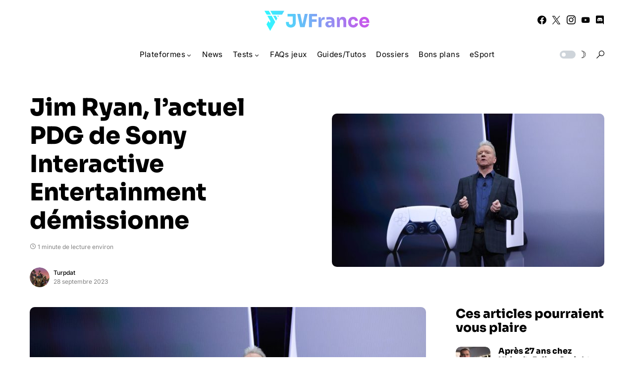

--- FILE ---
content_type: text/html; charset=UTF-8
request_url: https://www.jvfrance.com/jim-ryan-actuel-pdv-playstation-demissionne-243780/
body_size: 153651
content:
<!doctype html>
<html lang="fr-FR">
<head>
	<meta charset="UTF-8" />
	<meta name="viewport" content="width=device-width, initial-scale=1" />
	<link rel="profile" href="https://gmpg.org/xfn/11" />
	<meta name='robots' content='index, follow, max-image-preview:large, max-snippet:-1, max-video-preview:-1' />

	<!-- This site is optimized with the Yoast SEO plugin v26.7 - https://yoast.com/wordpress/plugins/seo/ -->
	<title>Jim Ryan, l&#039;actuel PDG de Sony Interactive Entertainment démissionne - JVFrance</title>
	<meta name="description" content="Jim Ryan, l&#039;actuel PDG de Sony Interactive Entertainment quittera Son Poste en 2024." />
	<link rel="canonical" href="https://www.jvfrance.com/jim-ryan-actuel-pdv-playstation-demissionne-243780/" />
	<meta property="og:locale" content="fr_FR" />
	<meta property="og:type" content="article" />
	<meta property="og:title" content="Jim Ryan, l&#039;actuel PDG de Sony Interactive Entertainment démissionne - JVFrance" />
	<meta property="og:description" content="Jim Ryan, l&#039;actuel PDG de Sony Interactive Entertainment quittera Son Poste en 2024." />
	<meta property="og:url" content="https://www.jvfrance.com/jim-ryan-actuel-pdv-playstation-demissionne-243780/" />
	<meta property="og:site_name" content="JVFrance" />
	<meta property="article:publisher" content="https://www.facebook.com/jvfrancecom" />
	<meta property="article:published_time" content="2023-09-28T06:02:11+00:00" />
	<meta property="article:modified_time" content="2023-09-28T06:18:08+00:00" />
	<meta property="og:image" content="https://www.jvfrance.com/wp-content/uploads/2023/09/jim-ryan-playstation.jpg" />
	<meta property="og:image:width" content="1280" />
	<meta property="og:image:height" content="720" />
	<meta property="og:image:type" content="image/jpeg" />
	<meta name="author" content="Turpdat" />
	<meta name="twitter:card" content="summary_large_image" />
	<meta name="twitter:creator" content="@jvfrance_com" />
	<meta name="twitter:site" content="@jvfrance_com" />
	<meta name="twitter:label1" content="Écrit par" />
	<meta name="twitter:data1" content="Turpdat" />
	<meta name="twitter:label2" content="Durée de lecture estimée" />
	<meta name="twitter:data2" content="1 minute" />
	<script type="application/ld+json" class="yoast-schema-graph">{"@context":"https://schema.org","@graph":[{"@type":"Article","@id":"https://www.jvfrance.com/jim-ryan-actuel-pdv-playstation-demissionne-243780/#article","isPartOf":{"@id":"https://www.jvfrance.com/jim-ryan-actuel-pdv-playstation-demissionne-243780/"},"author":{"name":"Turpdat","@id":"https://www.jvfrance.com/#/schema/person/0f68df9b5e4ef2967bbeeb30de11f04b"},"headline":"Jim Ryan, l&rsquo;actuel PDG de Sony Interactive Entertainment démissionne","datePublished":"2023-09-28T06:02:11+00:00","dateModified":"2023-09-28T06:18:08+00:00","mainEntityOfPage":{"@id":"https://www.jvfrance.com/jim-ryan-actuel-pdv-playstation-demissionne-243780/"},"wordCount":256,"commentCount":0,"image":{"@id":"https://www.jvfrance.com/jim-ryan-actuel-pdv-playstation-demissionne-243780/#primaryimage"},"thumbnailUrl":"https://www.jvfrance.com/wp-content/uploads/2023/09/jim-ryan-playstation.jpg","articleSection":["News","PS4","PS5"],"inLanguage":"fr-FR","potentialAction":[{"@type":"CommentAction","name":"Comment","target":["https://www.jvfrance.com/jim-ryan-actuel-pdv-playstation-demissionne-243780/#respond"]}]},{"@type":"WebPage","@id":"https://www.jvfrance.com/jim-ryan-actuel-pdv-playstation-demissionne-243780/","url":"https://www.jvfrance.com/jim-ryan-actuel-pdv-playstation-demissionne-243780/","name":"Jim Ryan, l'actuel PDG de Sony Interactive Entertainment démissionne - JVFrance","isPartOf":{"@id":"https://www.jvfrance.com/#website"},"primaryImageOfPage":{"@id":"https://www.jvfrance.com/jim-ryan-actuel-pdv-playstation-demissionne-243780/#primaryimage"},"image":{"@id":"https://www.jvfrance.com/jim-ryan-actuel-pdv-playstation-demissionne-243780/#primaryimage"},"thumbnailUrl":"https://www.jvfrance.com/wp-content/uploads/2023/09/jim-ryan-playstation.jpg","datePublished":"2023-09-28T06:02:11+00:00","dateModified":"2023-09-28T06:18:08+00:00","author":{"@id":"https://www.jvfrance.com/#/schema/person/0f68df9b5e4ef2967bbeeb30de11f04b"},"description":"Jim Ryan, l'actuel PDG de Sony Interactive Entertainment quittera Son Poste en 2024.","breadcrumb":{"@id":"https://www.jvfrance.com/jim-ryan-actuel-pdv-playstation-demissionne-243780/#breadcrumb"},"inLanguage":"fr-FR","potentialAction":[{"@type":"ReadAction","target":["https://www.jvfrance.com/jim-ryan-actuel-pdv-playstation-demissionne-243780/"]}]},{"@type":"ImageObject","inLanguage":"fr-FR","@id":"https://www.jvfrance.com/jim-ryan-actuel-pdv-playstation-demissionne-243780/#primaryimage","url":"https://www.jvfrance.com/wp-content/uploads/2023/09/jim-ryan-playstation.jpg","contentUrl":"https://www.jvfrance.com/wp-content/uploads/2023/09/jim-ryan-playstation.jpg","width":1280,"height":720},{"@type":"BreadcrumbList","@id":"https://www.jvfrance.com/jim-ryan-actuel-pdv-playstation-demissionne-243780/#breadcrumb","itemListElement":[{"@type":"ListItem","position":1,"name":"Accueil","item":"https://www.jvfrance.com/"},{"@type":"ListItem","position":2,"name":"Jim Ryan, l&rsquo;actuel PDG de Sony Interactive Entertainment démissionne"}]},{"@type":"WebSite","@id":"https://www.jvfrance.com/#website","url":"https://www.jvfrance.com/","name":"JVFrance","description":"Votre média indépendant de référence sur le jeu vidéo.","potentialAction":[{"@type":"SearchAction","target":{"@type":"EntryPoint","urlTemplate":"https://www.jvfrance.com/?s={search_term_string}"},"query-input":{"@type":"PropertyValueSpecification","valueRequired":true,"valueName":"search_term_string"}}],"inLanguage":"fr-FR"},{"@type":"Person","@id":"https://www.jvfrance.com/#/schema/person/0f68df9b5e4ef2967bbeeb30de11f04b","name":"Turpdat","image":{"@type":"ImageObject","inLanguage":"fr-FR","@id":"https://www.jvfrance.com/#/schema/person/image/","url":"https://secure.gravatar.com/avatar/87d00ebffbbf336df63cb0e3045c7494576031a549897919202117f9d8cd0857?s=96&d=mm&r=g","contentUrl":"https://secure.gravatar.com/avatar/87d00ebffbbf336df63cb0e3045c7494576031a549897919202117f9d8cd0857?s=96&d=mm&r=g","caption":"Turpdat"},"description":"Créateur de contenus web bénévole qui voue une passion démesurée aux jeux vidéo.","url":"https://www.jvfrance.com/author/turpdat/"}]}</script>
	<!-- / Yoast SEO plugin. -->


<link rel='dns-prefetch' href='//www.googletagmanager.com' />
<link rel='dns-prefetch' href='//pagead2.googlesyndication.com' />
<link rel="alternate" type="application/rss+xml" title="JVFrance &raquo; Flux" href="https://www.jvfrance.com/feed/" />
<link rel="alternate" type="application/rss+xml" title="JVFrance &raquo; Flux des commentaires" href="https://www.jvfrance.com/comments/feed/" />
<link rel="alternate" type="application/rss+xml" title="JVFrance &raquo; Jim Ryan, l&rsquo;actuel PDG de Sony Interactive Entertainment démissionne Flux des commentaires" href="https://www.jvfrance.com/jim-ryan-actuel-pdv-playstation-demissionne-243780/feed/" />
<link rel="alternate" title="oEmbed (JSON)" type="application/json+oembed" href="https://www.jvfrance.com/wp-json/oembed/1.0/embed?url=https%3A%2F%2Fwww.jvfrance.com%2Fjim-ryan-actuel-pdv-playstation-demissionne-243780%2F" />
<link rel="alternate" title="oEmbed (XML)" type="text/xml+oembed" href="https://www.jvfrance.com/wp-json/oembed/1.0/embed?url=https%3A%2F%2Fwww.jvfrance.com%2Fjim-ryan-actuel-pdv-playstation-demissionne-243780%2F&#038;format=xml" />
			<link rel="preload" href="https://www.jvfrance.com/wp-content/plugins/canvas/assets/fonts/canvas-icons.woff" as="font" type="font/woff" crossorigin>
			<style id='wp-img-auto-sizes-contain-inline-css'>
img:is([sizes=auto i],[sizes^="auto," i]){contain-intrinsic-size:3000px 1500px}
/*# sourceURL=wp-img-auto-sizes-contain-inline-css */
</style>
<link rel='stylesheet' id='canvas-css' href='https://www.jvfrance.com/wp-content/plugins/canvas/assets/css/canvas.css?ver=2.5.1' media='all' />
<link rel='alternate stylesheet' id='powerkit-icons-css' href='https://www.jvfrance.com/wp-content/plugins/powerkit/assets/fonts/powerkit-icons.woff?ver=3.0.4' as='font' type='font/wof' crossorigin />
<link rel='stylesheet' id='powerkit-css' href='https://www.jvfrance.com/wp-content/plugins/powerkit/assets/css/powerkit.css?ver=3.0.4' media='all' />
<style id='wp-emoji-styles-inline-css'>

	img.wp-smiley, img.emoji {
		display: inline !important;
		border: none !important;
		box-shadow: none !important;
		height: 1em !important;
		width: 1em !important;
		margin: 0 0.07em !important;
		vertical-align: -0.1em !important;
		background: none !important;
		padding: 0 !important;
	}
/*# sourceURL=wp-emoji-styles-inline-css */
</style>
<style id='wp-block-library-inline-css'>
:root{--wp-block-synced-color:#7a00df;--wp-block-synced-color--rgb:122,0,223;--wp-bound-block-color:var(--wp-block-synced-color);--wp-editor-canvas-background:#ddd;--wp-admin-theme-color:#007cba;--wp-admin-theme-color--rgb:0,124,186;--wp-admin-theme-color-darker-10:#006ba1;--wp-admin-theme-color-darker-10--rgb:0,107,160.5;--wp-admin-theme-color-darker-20:#005a87;--wp-admin-theme-color-darker-20--rgb:0,90,135;--wp-admin-border-width-focus:2px}@media (min-resolution:192dpi){:root{--wp-admin-border-width-focus:1.5px}}.wp-element-button{cursor:pointer}:root .has-very-light-gray-background-color{background-color:#eee}:root .has-very-dark-gray-background-color{background-color:#313131}:root .has-very-light-gray-color{color:#eee}:root .has-very-dark-gray-color{color:#313131}:root .has-vivid-green-cyan-to-vivid-cyan-blue-gradient-background{background:linear-gradient(135deg,#00d084,#0693e3)}:root .has-purple-crush-gradient-background{background:linear-gradient(135deg,#34e2e4,#4721fb 50%,#ab1dfe)}:root .has-hazy-dawn-gradient-background{background:linear-gradient(135deg,#faaca8,#dad0ec)}:root .has-subdued-olive-gradient-background{background:linear-gradient(135deg,#fafae1,#67a671)}:root .has-atomic-cream-gradient-background{background:linear-gradient(135deg,#fdd79a,#004a59)}:root .has-nightshade-gradient-background{background:linear-gradient(135deg,#330968,#31cdcf)}:root .has-midnight-gradient-background{background:linear-gradient(135deg,#020381,#2874fc)}:root{--wp--preset--font-size--normal:16px;--wp--preset--font-size--huge:42px}.has-regular-font-size{font-size:1em}.has-larger-font-size{font-size:2.625em}.has-normal-font-size{font-size:var(--wp--preset--font-size--normal)}.has-huge-font-size{font-size:var(--wp--preset--font-size--huge)}.has-text-align-center{text-align:center}.has-text-align-left{text-align:left}.has-text-align-right{text-align:right}.has-fit-text{white-space:nowrap!important}#end-resizable-editor-section{display:none}.aligncenter{clear:both}.items-justified-left{justify-content:flex-start}.items-justified-center{justify-content:center}.items-justified-right{justify-content:flex-end}.items-justified-space-between{justify-content:space-between}.screen-reader-text{border:0;clip-path:inset(50%);height:1px;margin:-1px;overflow:hidden;padding:0;position:absolute;width:1px;word-wrap:normal!important}.screen-reader-text:focus{background-color:#ddd;clip-path:none;color:#444;display:block;font-size:1em;height:auto;left:5px;line-height:normal;padding:15px 23px 14px;text-decoration:none;top:5px;width:auto;z-index:100000}html :where(.has-border-color){border-style:solid}html :where([style*=border-top-color]){border-top-style:solid}html :where([style*=border-right-color]){border-right-style:solid}html :where([style*=border-bottom-color]){border-bottom-style:solid}html :where([style*=border-left-color]){border-left-style:solid}html :where([style*=border-width]){border-style:solid}html :where([style*=border-top-width]){border-top-style:solid}html :where([style*=border-right-width]){border-right-style:solid}html :where([style*=border-bottom-width]){border-bottom-style:solid}html :where([style*=border-left-width]){border-left-style:solid}html :where(img[class*=wp-image-]){height:auto;max-width:100%}:where(figure){margin:0 0 1em}html :where(.is-position-sticky){--wp-admin--admin-bar--position-offset:var(--wp-admin--admin-bar--height,0px)}@media screen and (max-width:600px){html :where(.is-position-sticky){--wp-admin--admin-bar--position-offset:0px}}

/*# sourceURL=wp-block-library-inline-css */
</style><style id='wp-block-paragraph-inline-css'>
.is-small-text{font-size:.875em}.is-regular-text{font-size:1em}.is-large-text{font-size:2.25em}.is-larger-text{font-size:3em}.has-drop-cap:not(:focus):first-letter{float:left;font-size:8.4em;font-style:normal;font-weight:100;line-height:.68;margin:.05em .1em 0 0;text-transform:uppercase}body.rtl .has-drop-cap:not(:focus):first-letter{float:none;margin-left:.1em}p.has-drop-cap.has-background{overflow:hidden}:root :where(p.has-background){padding:1.25em 2.375em}:where(p.has-text-color:not(.has-link-color)) a{color:inherit}p.has-text-align-left[style*="writing-mode:vertical-lr"],p.has-text-align-right[style*="writing-mode:vertical-rl"]{rotate:180deg}
/*# sourceURL=https://www.jvfrance.com/wp-includes/blocks/paragraph/style.min.css */
</style>
<style id='wp-block-quote-inline-css'>
.wp-block-quote{box-sizing:border-box;overflow-wrap:break-word}.wp-block-quote.is-large:where(:not(.is-style-plain)),.wp-block-quote.is-style-large:where(:not(.is-style-plain)){margin-bottom:1em;padding:0 1em}.wp-block-quote.is-large:where(:not(.is-style-plain)) p,.wp-block-quote.is-style-large:where(:not(.is-style-plain)) p{font-size:1.5em;font-style:italic;line-height:1.6}.wp-block-quote.is-large:where(:not(.is-style-plain)) cite,.wp-block-quote.is-large:where(:not(.is-style-plain)) footer,.wp-block-quote.is-style-large:where(:not(.is-style-plain)) cite,.wp-block-quote.is-style-large:where(:not(.is-style-plain)) footer{font-size:1.125em;text-align:right}.wp-block-quote>cite{display:block}
/*# sourceURL=https://www.jvfrance.com/wp-includes/blocks/quote/style.min.css */
</style>
<style id='global-styles-inline-css'>
:root{--wp--preset--aspect-ratio--square: 1;--wp--preset--aspect-ratio--4-3: 4/3;--wp--preset--aspect-ratio--3-4: 3/4;--wp--preset--aspect-ratio--3-2: 3/2;--wp--preset--aspect-ratio--2-3: 2/3;--wp--preset--aspect-ratio--16-9: 16/9;--wp--preset--aspect-ratio--9-16: 9/16;--wp--preset--color--black: #000000;--wp--preset--color--cyan-bluish-gray: #abb8c3;--wp--preset--color--white: #FFFFFF;--wp--preset--color--pale-pink: #f78da7;--wp--preset--color--vivid-red: #cf2e2e;--wp--preset--color--luminous-vivid-orange: #ff6900;--wp--preset--color--luminous-vivid-amber: #fcb900;--wp--preset--color--light-green-cyan: #7bdcb5;--wp--preset--color--vivid-green-cyan: #00d084;--wp--preset--color--pale-cyan-blue: #8ed1fc;--wp--preset--color--vivid-cyan-blue: #0693e3;--wp--preset--color--vivid-purple: #9b51e0;--wp--preset--color--blue: #59BACC;--wp--preset--color--green: #58AD69;--wp--preset--color--orange: #FFBC49;--wp--preset--color--red: #e32c26;--wp--preset--color--gray-50: #f8f9fa;--wp--preset--color--gray-100: #f8f9fb;--wp--preset--color--gray-200: #e9ecef;--wp--preset--color--secondary: #818181;--wp--preset--gradient--vivid-cyan-blue-to-vivid-purple: linear-gradient(135deg,rgb(6,147,227) 0%,rgb(155,81,224) 100%);--wp--preset--gradient--light-green-cyan-to-vivid-green-cyan: linear-gradient(135deg,rgb(122,220,180) 0%,rgb(0,208,130) 100%);--wp--preset--gradient--luminous-vivid-amber-to-luminous-vivid-orange: linear-gradient(135deg,rgb(252,185,0) 0%,rgb(255,105,0) 100%);--wp--preset--gradient--luminous-vivid-orange-to-vivid-red: linear-gradient(135deg,rgb(255,105,0) 0%,rgb(207,46,46) 100%);--wp--preset--gradient--very-light-gray-to-cyan-bluish-gray: linear-gradient(135deg,rgb(238,238,238) 0%,rgb(169,184,195) 100%);--wp--preset--gradient--cool-to-warm-spectrum: linear-gradient(135deg,rgb(74,234,220) 0%,rgb(151,120,209) 20%,rgb(207,42,186) 40%,rgb(238,44,130) 60%,rgb(251,105,98) 80%,rgb(254,248,76) 100%);--wp--preset--gradient--blush-light-purple: linear-gradient(135deg,rgb(255,206,236) 0%,rgb(152,150,240) 100%);--wp--preset--gradient--blush-bordeaux: linear-gradient(135deg,rgb(254,205,165) 0%,rgb(254,45,45) 50%,rgb(107,0,62) 100%);--wp--preset--gradient--luminous-dusk: linear-gradient(135deg,rgb(255,203,112) 0%,rgb(199,81,192) 50%,rgb(65,88,208) 100%);--wp--preset--gradient--pale-ocean: linear-gradient(135deg,rgb(255,245,203) 0%,rgb(182,227,212) 50%,rgb(51,167,181) 100%);--wp--preset--gradient--electric-grass: linear-gradient(135deg,rgb(202,248,128) 0%,rgb(113,206,126) 100%);--wp--preset--gradient--midnight: linear-gradient(135deg,rgb(2,3,129) 0%,rgb(40,116,252) 100%);--wp--preset--font-size--small: 13px;--wp--preset--font-size--medium: 20px;--wp--preset--font-size--large: 36px;--wp--preset--font-size--x-large: 42px;--wp--preset--spacing--20: 0.44rem;--wp--preset--spacing--30: 0.67rem;--wp--preset--spacing--40: 1rem;--wp--preset--spacing--50: 1.5rem;--wp--preset--spacing--60: 2.25rem;--wp--preset--spacing--70: 3.38rem;--wp--preset--spacing--80: 5.06rem;--wp--preset--shadow--natural: 6px 6px 9px rgba(0, 0, 0, 0.2);--wp--preset--shadow--deep: 12px 12px 50px rgba(0, 0, 0, 0.4);--wp--preset--shadow--sharp: 6px 6px 0px rgba(0, 0, 0, 0.2);--wp--preset--shadow--outlined: 6px 6px 0px -3px rgb(255, 255, 255), 6px 6px rgb(0, 0, 0);--wp--preset--shadow--crisp: 6px 6px 0px rgb(0, 0, 0);}:where(.is-layout-flex){gap: 0.5em;}:where(.is-layout-grid){gap: 0.5em;}body .is-layout-flex{display: flex;}.is-layout-flex{flex-wrap: wrap;align-items: center;}.is-layout-flex > :is(*, div){margin: 0;}body .is-layout-grid{display: grid;}.is-layout-grid > :is(*, div){margin: 0;}:where(.wp-block-columns.is-layout-flex){gap: 2em;}:where(.wp-block-columns.is-layout-grid){gap: 2em;}:where(.wp-block-post-template.is-layout-flex){gap: 1.25em;}:where(.wp-block-post-template.is-layout-grid){gap: 1.25em;}.has-black-color{color: var(--wp--preset--color--black) !important;}.has-cyan-bluish-gray-color{color: var(--wp--preset--color--cyan-bluish-gray) !important;}.has-white-color{color: var(--wp--preset--color--white) !important;}.has-pale-pink-color{color: var(--wp--preset--color--pale-pink) !important;}.has-vivid-red-color{color: var(--wp--preset--color--vivid-red) !important;}.has-luminous-vivid-orange-color{color: var(--wp--preset--color--luminous-vivid-orange) !important;}.has-luminous-vivid-amber-color{color: var(--wp--preset--color--luminous-vivid-amber) !important;}.has-light-green-cyan-color{color: var(--wp--preset--color--light-green-cyan) !important;}.has-vivid-green-cyan-color{color: var(--wp--preset--color--vivid-green-cyan) !important;}.has-pale-cyan-blue-color{color: var(--wp--preset--color--pale-cyan-blue) !important;}.has-vivid-cyan-blue-color{color: var(--wp--preset--color--vivid-cyan-blue) !important;}.has-vivid-purple-color{color: var(--wp--preset--color--vivid-purple) !important;}.has-black-background-color{background-color: var(--wp--preset--color--black) !important;}.has-cyan-bluish-gray-background-color{background-color: var(--wp--preset--color--cyan-bluish-gray) !important;}.has-white-background-color{background-color: var(--wp--preset--color--white) !important;}.has-pale-pink-background-color{background-color: var(--wp--preset--color--pale-pink) !important;}.has-vivid-red-background-color{background-color: var(--wp--preset--color--vivid-red) !important;}.has-luminous-vivid-orange-background-color{background-color: var(--wp--preset--color--luminous-vivid-orange) !important;}.has-luminous-vivid-amber-background-color{background-color: var(--wp--preset--color--luminous-vivid-amber) !important;}.has-light-green-cyan-background-color{background-color: var(--wp--preset--color--light-green-cyan) !important;}.has-vivid-green-cyan-background-color{background-color: var(--wp--preset--color--vivid-green-cyan) !important;}.has-pale-cyan-blue-background-color{background-color: var(--wp--preset--color--pale-cyan-blue) !important;}.has-vivid-cyan-blue-background-color{background-color: var(--wp--preset--color--vivid-cyan-blue) !important;}.has-vivid-purple-background-color{background-color: var(--wp--preset--color--vivid-purple) !important;}.has-black-border-color{border-color: var(--wp--preset--color--black) !important;}.has-cyan-bluish-gray-border-color{border-color: var(--wp--preset--color--cyan-bluish-gray) !important;}.has-white-border-color{border-color: var(--wp--preset--color--white) !important;}.has-pale-pink-border-color{border-color: var(--wp--preset--color--pale-pink) !important;}.has-vivid-red-border-color{border-color: var(--wp--preset--color--vivid-red) !important;}.has-luminous-vivid-orange-border-color{border-color: var(--wp--preset--color--luminous-vivid-orange) !important;}.has-luminous-vivid-amber-border-color{border-color: var(--wp--preset--color--luminous-vivid-amber) !important;}.has-light-green-cyan-border-color{border-color: var(--wp--preset--color--light-green-cyan) !important;}.has-vivid-green-cyan-border-color{border-color: var(--wp--preset--color--vivid-green-cyan) !important;}.has-pale-cyan-blue-border-color{border-color: var(--wp--preset--color--pale-cyan-blue) !important;}.has-vivid-cyan-blue-border-color{border-color: var(--wp--preset--color--vivid-cyan-blue) !important;}.has-vivid-purple-border-color{border-color: var(--wp--preset--color--vivid-purple) !important;}.has-vivid-cyan-blue-to-vivid-purple-gradient-background{background: var(--wp--preset--gradient--vivid-cyan-blue-to-vivid-purple) !important;}.has-light-green-cyan-to-vivid-green-cyan-gradient-background{background: var(--wp--preset--gradient--light-green-cyan-to-vivid-green-cyan) !important;}.has-luminous-vivid-amber-to-luminous-vivid-orange-gradient-background{background: var(--wp--preset--gradient--luminous-vivid-amber-to-luminous-vivid-orange) !important;}.has-luminous-vivid-orange-to-vivid-red-gradient-background{background: var(--wp--preset--gradient--luminous-vivid-orange-to-vivid-red) !important;}.has-very-light-gray-to-cyan-bluish-gray-gradient-background{background: var(--wp--preset--gradient--very-light-gray-to-cyan-bluish-gray) !important;}.has-cool-to-warm-spectrum-gradient-background{background: var(--wp--preset--gradient--cool-to-warm-spectrum) !important;}.has-blush-light-purple-gradient-background{background: var(--wp--preset--gradient--blush-light-purple) !important;}.has-blush-bordeaux-gradient-background{background: var(--wp--preset--gradient--blush-bordeaux) !important;}.has-luminous-dusk-gradient-background{background: var(--wp--preset--gradient--luminous-dusk) !important;}.has-pale-ocean-gradient-background{background: var(--wp--preset--gradient--pale-ocean) !important;}.has-electric-grass-gradient-background{background: var(--wp--preset--gradient--electric-grass) !important;}.has-midnight-gradient-background{background: var(--wp--preset--gradient--midnight) !important;}.has-small-font-size{font-size: var(--wp--preset--font-size--small) !important;}.has-medium-font-size{font-size: var(--wp--preset--font-size--medium) !important;}.has-large-font-size{font-size: var(--wp--preset--font-size--large) !important;}.has-x-large-font-size{font-size: var(--wp--preset--font-size--x-large) !important;}
/*# sourceURL=global-styles-inline-css */
</style>

<style id='classic-theme-styles-inline-css'>
/*! This file is auto-generated */
.wp-block-button__link{color:#fff;background-color:#32373c;border-radius:9999px;box-shadow:none;text-decoration:none;padding:calc(.667em + 2px) calc(1.333em + 2px);font-size:1.125em}.wp-block-file__button{background:#32373c;color:#fff;text-decoration:none}
/*# sourceURL=/wp-includes/css/classic-themes.min.css */
</style>
<link rel='stylesheet' id='canvas-block-posts-sidebar-css' href='https://www.jvfrance.com/wp-content/plugins/canvas/components/posts/block-posts-sidebar/block-posts-sidebar.css?ver=1752575260' media='all' />
<link rel='stylesheet' id='absolute-reviews-css' href='https://www.jvfrance.com/wp-content/plugins/absolute-reviews/public/css/absolute-reviews-public.css?ver=1.1.6' media='all' />
<link rel='stylesheet' id='canvas-block-heading-style-css' href='https://www.jvfrance.com/wp-content/plugins/canvas/components/content-formatting/block-heading/block.css?ver=1752575260' media='all' />
<link rel='stylesheet' id='canvas-block-list-style-css' href='https://www.jvfrance.com/wp-content/plugins/canvas/components/content-formatting/block-list/block.css?ver=1752575260' media='all' />
<link rel='stylesheet' id='canvas-block-paragraph-style-css' href='https://www.jvfrance.com/wp-content/plugins/canvas/components/content-formatting/block-paragraph/block.css?ver=1752575260' media='all' />
<link rel='stylesheet' id='canvas-block-separator-style-css' href='https://www.jvfrance.com/wp-content/plugins/canvas/components/content-formatting/block-separator/block.css?ver=1752575260' media='all' />
<link rel='stylesheet' id='canvas-block-group-style-css' href='https://www.jvfrance.com/wp-content/plugins/canvas/components/basic-elements/block-group/block.css?ver=1752575260' media='all' />
<link rel='stylesheet' id='canvas-block-cover-style-css' href='https://www.jvfrance.com/wp-content/plugins/canvas/components/basic-elements/block-cover/block.css?ver=1752575260' media='all' />
<link rel='stylesheet' id='powerkit-author-box-css' href='https://www.jvfrance.com/wp-content/plugins/powerkit/modules/author-box/public/css/public-powerkit-author-box.css?ver=3.0.4' media='all' />
<link rel='stylesheet' id='powerkit-basic-elements-css' href='https://www.jvfrance.com/wp-content/plugins/powerkit/modules/basic-elements/public/css/public-powerkit-basic-elements.css?ver=3.0.4' media='screen' />
<link rel='stylesheet' id='powerkit-content-formatting-css' href='https://www.jvfrance.com/wp-content/plugins/powerkit/modules/content-formatting/public/css/public-powerkit-content-formatting.css?ver=3.0.4' media='all' />
<link rel='stylesheet' id='powerkit-featured-categories-css' href='https://www.jvfrance.com/wp-content/plugins/powerkit/modules/featured-categories/public/css/public-powerkit-featured-categories.css?ver=3.0.4' media='all' />
<link rel='stylesheet' id='powerkit-inline-posts-css' href='https://www.jvfrance.com/wp-content/plugins/powerkit/modules/inline-posts/public/css/public-powerkit-inline-posts.css?ver=3.0.4' media='all' />
<link rel='stylesheet' id='powerkit-justified-gallery-css' href='https://www.jvfrance.com/wp-content/plugins/powerkit/modules/justified-gallery/public/css/public-powerkit-justified-gallery.css?ver=3.0.4' media='all' />
<link rel='stylesheet' id='powerkit-lazyload-css' href='https://www.jvfrance.com/wp-content/plugins/powerkit/modules/lazyload/public/css/public-powerkit-lazyload.css?ver=3.0.4' media='all' />
<link rel='stylesheet' id='glightbox-css' href='https://www.jvfrance.com/wp-content/plugins/powerkit/modules/lightbox/public/css/glightbox.min.css?ver=3.0.4' media='all' />
<link rel='stylesheet' id='powerkit-lightbox-css' href='https://www.jvfrance.com/wp-content/plugins/powerkit/modules/lightbox/public/css/public-powerkit-lightbox.css?ver=3.0.4' media='all' />
<link rel='stylesheet' id='powerkit-widget-posts-css' href='https://www.jvfrance.com/wp-content/plugins/powerkit/modules/posts/public/css/public-powerkit-widget-posts.css?ver=3.0.4' media='all' />
<link rel='stylesheet' id='powerkit-scroll-to-top-css' href='https://www.jvfrance.com/wp-content/plugins/powerkit/modules/scroll-to-top/public/css/public-powerkit-scroll-to-top.css?ver=3.0.4' media='all' />
<link rel='stylesheet' id='powerkit-share-buttons-css' href='https://www.jvfrance.com/wp-content/plugins/powerkit/modules/share-buttons/public/css/public-powerkit-share-buttons.css?ver=3.0.4' media='all' />
<link rel='stylesheet' id='powerkit-slider-gallery-css' href='https://www.jvfrance.com/wp-content/plugins/powerkit/modules/slider-gallery/public/css/public-powerkit-slider-gallery.css?ver=3.0.4' media='all' />
<link rel='stylesheet' id='powerkit-social-links-css' href='https://www.jvfrance.com/wp-content/plugins/powerkit/modules/social-links/public/css/public-powerkit-social-links.css?ver=3.0.4' media='all' />
<link rel='stylesheet' id='powerkit-table-of-contents-css' href='https://www.jvfrance.com/wp-content/plugins/powerkit/modules/table-of-contents/public/css/public-powerkit-table-of-contents.css?ver=3.0.4' media='all' />
<link rel='stylesheet' id='powerkit-widget-about-css' href='https://www.jvfrance.com/wp-content/plugins/powerkit/modules/widget-about/public/css/public-powerkit-widget-about.css?ver=3.0.4' media='all' />
<link rel='stylesheet' id='parent-style-css' href='https://www.jvfrance.com/wp-content/themes/networker/style.css?ver=6.9' media='all' />
<link rel='stylesheet' id='child-style-css' href='https://www.jvfrance.com/wp-content/themes/Networker-Child/style.css?ver=1.0' media='all' />
<link rel='stylesheet' id='csco-styles-css' href='https://www.jvfrance.com/wp-content/themes/networker/style.css?ver=1.2.0' media='all' />
<style id='csco-styles-inline-css'>
:root { --social-links-label: "Réseaux"; }

:root {
	/* Base Font */
	--cs-font-base-family: Inter;
	--cs-font-base-size: 1rem;
	--cs-font-base-weight: 400;
	--cs-font-base-style: normal;
	--cs-font-base-letter-spacing: normal;
	--cs-font-base-line-height: 1.5;

	/* Primary Font */
	--cs-font-primary-family: Inter;
	--cs-font-primary-size: 0.875rem;
	--cs-font-primary-weight: 500;
	--cs-font-primary-style: normal;
	--cs-font-primary-letter-spacing: normal;
	--cs-font-primary-text-transform: none;

	/* Secondary Font */
	--cs-font-secondary-family: Inter;
	--cs-font-secondary-size: 0.75rem;
	--cs-font-secondary-weight: 400;
	--cs-font-secondary-style: normal;
	--cs-font-secondary-letter-spacing: normal;
	--cs-font-secondary-text-transform: none;

	/* Category Font */
	--cs-font-category-family: Inter;
	--cs-font-category-size: 0.6875rem;
	--cs-font-category-weight: 600;
	--cs-font-category-style: normal;
	--cs-font-category-letter-spacing: normal;
	--cs-font-category-text-transform: uppercase;

	/* Post Meta Font */
	--cs-font-post-meta-family: Inter;
	--cs-font-post-meta-size: 0.75rem;
	--cs-font-post-meta-weight: 400;
	--cs-font-post-meta-style: normal;
	--cs-font-post-meta-letter-spacing: normal;
	--cs-font-post-meta-text-transform: none;

	/* Input Font */
	--cs-font-input-family: Inter;
	--cs-font-input-size: 0.75rem;
	--cs-font-input-weight: 400;
	--cs-font-input-style: normal;
	--cs-font-input-letter-spacing: normal;
	--cs-font-input-text-transform: none;

	/* Post Subbtitle */
	--cs-font-post-subtitle-family: inherit;
	--cs-font-post-subtitle-size: 1.5rem;
	--cs-font-post-subtitle-letter-spacing: normal;

	/* Post Content */
	--cs-font-post-content-family: Inter;
	--cs-font-post-content-size: 1.1rem;
	--cs-font-post-content-letter-spacing: normal;

	/* Summary */
	--cs-font-entry-summary-family: Inter;
	--cs-font-entry-summary-size: 1.5rem;
	--cs-font-entry-summary-letter-spacing: normal;

	/* Entry Excerpt */
	--cs-font-entry-excerpt-family: Inter;
	--cs-font-entry-excerpt-size: 0.875rem;
	--cs-font-entry-excerpt-letter-spacing: normal;


	/* Logos --------------- */

	/* Main Logo */
	--cs-font-main-logo-family: Inter;
	--cs-font-main-logo-size: 1.25rem;
	--cs-font-main-logo-weight: 500;
	--cs-font-main-logo-style: normal;
	--cs-font-main-logo-letter-spacing: normal;
	--cs-font-main-logo-text-transform: none;

	/* Large Logo */
	--cs-font-large-logo-family: Inter;
	--cs-font-large-logo-size: 1.5rem;
	--cs-font-large-logo-weight: 500;
	--cs-font-large-logo-style: normal;
	--cs-font-large-logo-letter-spacing: normal;
	--cs-font-large-logo-text-transform: none;

	/* Footer Logo */
	--cs-font-footer-logo-family: Inter;
	--cs-font-footer-logo-size: 1.25rem;
	--cs-font-footer-logo-weight: 500;
	--cs-font-footer-logo-style: normal;
	--cs-font-footer-logo-letter-spacing: normal;
	--cs-font-footer-logo-text-transform: none;

	/* Headings --------------- */

	/* Headings */
	--cs-font-headings-family: sora-extrabold;
	--cs-font-headings-weight: 400;
	--cs-font-headings-style: normal;
	--cs-font-headings-line-height: 1.15;
	--cs-font-headings-letter-spacing: ;
	--cs-font-headings-text-transform: none;

	/* Menu Font --------------- */

	/* Menu */
	/* Used for main top level menu elements. */
	--cs-font-menu-family: Inter;
	--cs-font-menu-size: 0.95rem;
	--cs-font-menu-weight: 400;
	--cs-font-menu-style: normal;
	--cs-font-menu-letter-spacing: 0.025em;
	--cs-font-menu-text-transform: none;

	/* Submenu Font */
	/* Used for submenu elements. */
	--cs-font-submenu-family: Inter;
	--cs-font-submenu-size: 0.85rem;
	--cs-font-submenu-weight: 700;
	--cs-font-submenu-style: normal;
	--cs-font-submenu-letter-spacing: normal;
	--cs-font-submenu-text-transform: none;

	/* Section Headings --------------- */
	--cs-font-section-headings-family: sora-extrabold;
	--cs-font-section-headings-size: 1.55rem;
	--cs-font-section-headings-weight: 500;
	--cs-font-section-headings-style: normal;
	--cs-font-section-headings-letter-spacing: normal;
	--cs-font-section-headings-text-transform: none;

	--cs-font-section-subheadings-family: Sora;
	--cs-font-section-subheadings-size: 0.6875rem;
	--cs-font-section-subheadings-weight: 300;
	--cs-font-section-subheadings-style: normal;
	--cs-font-section-subheadings-letter-spacing: normal;
	--cs-font-section-subheadings-text-transform: uppercase;
}


.searchwp-live-search-no-min-chars:after { content: "Continuer à taper" }
/*# sourceURL=csco-styles-inline-css */
</style>
<link rel='stylesheet' id='searchwp-live-search-css' href='https://www.jvfrance.com/wp-content/plugins/searchwp-live-ajax-search/assets/styles/style.min.css?ver=1.8.7' media='all' />
<style id='searchwp-live-search-inline-css'>
.searchwp-live-search-result .searchwp-live-search-result--title a {
  font-size: 16px;
}
.searchwp-live-search-result .searchwp-live-search-result--price {
  font-size: 14px;
}
.searchwp-live-search-result .searchwp-live-search-result--add-to-cart .button {
  font-size: 14px;
}

/*# sourceURL=searchwp-live-search-inline-css */
</style>
<link rel='stylesheet' id='custom-style-css' href='https://www.jvfrance.com/wp-content/themes/Networker-Child/custom-style.css?ver=1768752105' media='all' />
<style id='pk-custom-inline-fonts-inline-css'>
@font-face { font-family: "sora-extrabold"; src: url("https://www.jvfrance.com/wp-content/uploads/2025/02/Sora-ExtraBold-1.woff") format("woff"); font-display: swap; font-weight: 400; font-style: normal;}
/*# sourceURL=pk-custom-inline-fonts-inline-css */
</style>
<script src="https://www.jvfrance.com/wp-includes/js/jquery/jquery.min.js?ver=3.7.1" id="jquery-core-js"></script>
<script src="https://www.jvfrance.com/wp-includes/js/jquery/jquery-migrate.min.js?ver=3.4.1" id="jquery-migrate-js"></script>
<script src="https://www.jvfrance.com/wp-content/cache/00f57e03-f160-4702-b0e7-daadfdf04794/96fd3fb2187b0eff57291c92f7dca4b3d9eb8af3.js?ver=1.15.4" id="affilizz-rendering-js" defer data-wp-strategy="defer"></script>

<!-- Extrait de code de la balise Google (gtag.js) ajouté par Site Kit -->
<!-- Extrait Google Analytics ajouté par Site Kit -->
<script src="https://www.googletagmanager.com/gtag/js?id=GT-NF7J897P" id="google_gtagjs-js" async></script>
<script id="google_gtagjs-js-after">
window.dataLayer = window.dataLayer || [];function gtag(){dataLayer.push(arguments);}
gtag("set","linker",{"domains":["www.jvfrance.com"]});
gtag("js", new Date());
gtag("set", "developer_id.dZTNiMT", true);
gtag("config", "GT-NF7J897P", {"googlesitekit_post_date":"20230928","googlesitekit_post_author":"Turpdat"});
 window._googlesitekit = window._googlesitekit || {}; window._googlesitekit.throttledEvents = []; window._googlesitekit.gtagEvent = (name, data) => { var key = JSON.stringify( { name, data } ); if ( !! window._googlesitekit.throttledEvents[ key ] ) { return; } window._googlesitekit.throttledEvents[ key ] = true; setTimeout( () => { delete window._googlesitekit.throttledEvents[ key ]; }, 5 ); gtag( "event", name, { ...data, event_source: "site-kit" } ); }; 
//# sourceURL=google_gtagjs-js-after
</script>
<link rel="https://api.w.org/" href="https://www.jvfrance.com/wp-json/" /><link rel="alternate" title="JSON" type="application/json" href="https://www.jvfrance.com/wp-json/wp/v2/posts/243780" /><link rel="EditURI" type="application/rsd+xml" title="RSD" href="https://www.jvfrance.com/xmlrpc.php?rsd" />
<meta name="generator" content="WordPress 6.9" />
<link rel='shortlink' href='https://www.jvfrance.com/?p=243780' />
		<link rel="preload" href="https://www.jvfrance.com/wp-content/plugins/absolute-reviews/fonts/absolute-reviews-icons.woff" as="font" type="font/woff" crossorigin>
		<meta name="generator" content="Site Kit by Google 1.170.0" />
<!-- Balises Meta Google AdSense ajoutées par Site Kit -->
<meta name="google-adsense-platform-account" content="ca-host-pub-2644536267352236">
<meta name="google-adsense-platform-domain" content="sitekit.withgoogle.com">
<!-- Fin des balises Meta End Google AdSense ajoutées par Site Kit -->
<meta name="affilizz-media" content="679a495e3a39c1728ce8626c" />

<!-- Extrait Google AdSense ajouté par Site Kit -->
<script async src="https://pagead2.googlesyndication.com/pagead/js/adsbygoogle.js?client=ca-pub-3568087830472448&amp;host=ca-host-pub-2644536267352236" crossorigin="anonymous"></script>

<!-- End Google AdSense snippet added by Site Kit -->
<link rel="icon" href="https://www.jvfrance.com/wp-content/uploads/2025/02/cropped-JVFrance-logo-carré_Dégradé-fond-transparent_621px-80x80.png" sizes="32x32" />
<link rel="icon" href="https://www.jvfrance.com/wp-content/uploads/2025/02/cropped-JVFrance-logo-carré_Dégradé-fond-transparent_621px-220x220.png" sizes="192x192" />
<link rel="apple-touch-icon" href="https://www.jvfrance.com/wp-content/uploads/2025/02/cropped-JVFrance-logo-carré_Dégradé-fond-transparent_621px-220x220.png" />
<meta name="msapplication-TileImage" content="https://www.jvfrance.com/wp-content/uploads/2025/02/cropped-JVFrance-logo-carré_Dégradé-fond-transparent_621px-300x300.png" />
		<style id="wp-custom-css">
			/* ============================================================
   1) Gradient overlay & Vignettes
   ============================================================ */
body.home .custom-gradient-overlay .cs-entry__inner.cs-entry__thumbnail .cs-overlay-background::after {
    content: "";
    position: absolute;
    top: 0; left: 0;
    width: 100%;
    height: 100%; /* Correction: ajout de 100% */
    background: linear-gradient(to top, rgba(0, 0, 0, 0.9) 0%, rgba(0, 0, 0, 0.2) 72%, rgba(0, 0, 0, 0) 100%);
    pointer-events: none;
    z-index: 0;
}

/* Regroupement des templates reviews 6, 7 et 8 */
.abr-posts-template-reviews-6 .abr-post-data,
.abr-posts-template-reviews-7 .abr-post-data,
.abr-posts-template-reviews-8 .abr-post-data {
    background: none !important;
    position: relative !important;
    border-radius: 10px !important;
    overflow: hidden !important; /* Correction: ajout de hidden */
}

/* Injection du gradient en ::after */
.abr-posts-template-reviews-6 .abr-post-data::after,
.abr-posts-template-reviews-7 .abr-post-data::after,
.abr-posts-template-reviews-8 .abr-post-data::after {
    content: "";
    position: absolute;
    top: 0; right: 0; bottom: 0; left: 0;
    border-radius: inherit;
    background: linear-gradient(to top, rgba(0, 0, 0, 0.9) 0%, rgba(0, 0, 0, 0.3) 50%, rgba(0, 0, 0, 0) 100%);
    pointer-events: none;
    z-index: 1;
}

/* Contenu au-dessus du gradient */
.abr-posts-template-reviews-6 .abr-post-data *,
.abr-posts-template-reviews-7 .abr-post-data *,
.abr-posts-template-reviews-8 .abr-post-data * {
    position: relative !important;
    z-index: 2 !important;
}
/* ============================================================
   2) Style des scores/pourcentages (MASQUÉS)
   ============================================================ */
.abr-posts-template-reviews-6 .abr-post-data .abr-review-number,
.abr-posts-template-reviews-7 .abr-post-data .abr-review-number,
.abr-posts-template-reviews-8 .abr-post-data .abr-review-number {
    display: none !important; /* L'élément est totalement retiré de l'affichage */
}

/* ============================================================
   3) Barre de recherche et Résultats
   ============================================================ */
.cs-search__nav-form .cs-search__group {
    border-radius: 10px;
    border: 0px;
    box-shadow: 0 4px 8px rgba(0, 0, 0, 0.15);
}

.searchwp-live-search-results.searchwp-live-search-results-showing .searchwp-live-search-result a img {
    border-radius: 10px; /* Correction: ajout du point-virgule manquant */
    box-shadow: 0 4px 8px rgba(0, 0, 0, 0.15);
}

.cs-search .cs-search-live-result .searchwp-live-search-results {
    border-radius: 10px;
    border: 0px;
    margin-top: 10px;
    box-shadow: 0 4px 8px rgba(0, 0, 0, 0.15);
}

.cs-search {
    box-shadow: none;
}

.searchwp-live-search-result {
    border-bottom: 0px;
}

/* ============================================================
   4) Boutons et Navigation (Ombres et Formes)
   ============================================================ */

/* Ciblage des flèches du slider */
.cs-slider__arrow, 
.cnvs-block-posts-layout-carousel-type-1 .cs-carousel__arrow {
    border: 0px !important; /* On force la suppression de la bordure par défaut */
    border-radius: 50%; /* On s'assure que le bouton reste parfaitement rond */
    
    /* Correction de l'espace dans le rgba */
    box-shadow: 0 4px 8px rgba(0, 0, 0, 0.15); 
    
    /* Marge vitale : permet à l'ombre de s'afficher sans être coupée par le conteneur */
    margin: 10px; 
    
    /* Fix pour éviter l'écrasement */
    width: 40px; /* Adapte cette valeur si le bouton est trop petit/grand */
    height: 40px;
    display: inline-flex;
    align-items: center;
    justify-content: center;
}

/* Boutons "Charger plus" */
.cs-posts-area__pagination .cs-load-more {
    border: 0px;
    box-shadow: 0 4px 8px rgba(0, 0, 0, 0.15); /* Correction espace rgba */
}

/* Boutons Gutenberg standards */
.wp-block-button .wp-block-button__link {
    border: 0px;
    box-shadow: 0 4px 8px rgba(0, 0, 0, 0.15); /* Correction espace rgba */
}

/* Sous-menus navigation */
.cs-header__nav-inner .sub-menu {
    border-radius: 20px;
    border: none;
    box-shadow: 0 4px 8px rgba(0, 0, 0, 0.15); /* Correction espace rgba */
}
/* 		</style>
		<style id="kirki-inline-styles">:root, [data-site-scheme="default"]{--cs-color-site-background:#FFFFFF;--cs-color-search-background:#FFFFFF;--cs-color-topbar-background:#ffffff;--cs-color-header-background:#FFFFFF;--cs-color-submenu-background:#FFFFFF;--cs-color-footer-background:#f8f9fa;}:root, [data-scheme="default"]{--cs-color-accent:#212121;--cs-color-accent-contrast:#FFFFFF;--cs-color-secondary:#818181;--cs-palette-color-secondary:#818181;--cs-color-secondary-contrast:#818181;--cs-color-category:#212121;--cs-color-category-hover:#818181;--cs-color-button:#ffffff;--cs-color-button-contrast:#212121;--cs-color-button-hover:#212121;--cs-color-button-hover-contrast:#FFFFFF;}:root .cs-posts-area-posts .cs-entry__title, [data-scheme="default"] .cs-posts-area-posts .cs-entry__title, :root .cs-entry__prev-next .cs-entry__title, [data-scheme="default"] .cs-entry__prev-next .cs-entry__title, :root .cs-entry__post-related .cs-entry__title, [data-scheme="default"] .cs-entry__post-related .cs-entry__title{--cs-color-title:#212121;--cs-color-title-hover:#818181;}[data-site-scheme="dark"]{--cs-color-site-background:#1c1c1c;--cs-color-search-background:#1c1c1c;--cs-color-topbar-background:#1c1c1c;--cs-color-header-background:#1c1c1c;--cs-color-submenu-background:#1c1c1c;--cs-color-footer-background:#1c1c1c;}[data-scheme="dark"]{--cs-color-accent:#ffffff;--cs-color-accent-contrast:#1c1c1c;--cs-color-secondary:#858585;--cs-palette-color-secondary:#858585;--cs-color-secondary-contrast:#1c1c1c;--cs-color-category:#a8a8a8;--cs-color-category-hover:#818181;--cs-color-button:#1c1c1c;--cs-color-button-contrast:#ffffff;--cs-color-button-hover:#ffffff;--cs-color-button-hover-contrast:#1c1c1c;}[data-scheme="dark"] .cs-posts-area-posts .cs-entry__title, [data-scheme="dark"] .cs-entry__prev-next .cs-entry__title, [data-scheme="dark"] .cs-entry__post-related .cs-entry__title{--cs-color-title:#ffffff;--cs-color-title-hover:#858585;}:root{--cs-common-border-radius:10px;--cs-primary-border-radius:50px;--cs-secondary-border-radius:10px;--cs-additional-border-radius:10px;--cs-image-border-radius:10px;--cs-header-topbar-height:50px;--cs-header-topbar-large-height:80px;--cs-header-height:60px;--cs-header-border-width:0px;}:root .cs-section-subheadings, [data-scheme="default"] .cs-section-subheadings{--cs-section-subheadings-color:#212121;}:root .cnvs-block-section-heading, [data-scheme="default"] .cnvs-block-section-heading{--cnvs-section-subheading-color:#212121;}[data-scheme="dark"] .cs-section-subheadings{--cs-section-subheadings-color:#ffffff;}[data-scheme="dark"] .cnvs-block-section-heading{--cnvs-section-subheading-color:#ffffff;}.cs-posts-area__home.cs-posts-area__grid{--cs-posts-area-grid-columns-const:2!important;--cs-posts-area-grid-columns:2!important;}.cs-posts-area__archive.cs-posts-area__grid{--cs-posts-area-grid-columns-const:3!important;--cs-posts-area-grid-columns:3!important;}@media (max-width: 1019px){.cs-posts-area__home.cs-posts-area__grid{--cs-posts-area-grid-columns:2!important;}.cs-posts-area__archive.cs-posts-area__grid{--cs-posts-area-grid-columns:2!important;}}@media (max-width: 599px){.cs-posts-area__home.cs-posts-area__grid{--cs-posts-area-grid-columns:1!important;}.cs-posts-area__archive.cs-posts-area__grid{--cs-posts-area-grid-columns:1!important;}}/* cyrillic-ext */
@font-face {
  font-family: 'Inter';
  font-style: normal;
  font-weight: 400;
  font-display: swap;
  src: url(https://www.jvfrance.com/wp-content/fonts/inter/UcC73FwrK3iLTeHuS_nVMrMxCp50SjIa2JL7SUc.woff2) format('woff2');
  unicode-range: U+0460-052F, U+1C80-1C8A, U+20B4, U+2DE0-2DFF, U+A640-A69F, U+FE2E-FE2F;
}
/* cyrillic */
@font-face {
  font-family: 'Inter';
  font-style: normal;
  font-weight: 400;
  font-display: swap;
  src: url(https://www.jvfrance.com/wp-content/fonts/inter/UcC73FwrK3iLTeHuS_nVMrMxCp50SjIa0ZL7SUc.woff2) format('woff2');
  unicode-range: U+0301, U+0400-045F, U+0490-0491, U+04B0-04B1, U+2116;
}
/* greek-ext */
@font-face {
  font-family: 'Inter';
  font-style: normal;
  font-weight: 400;
  font-display: swap;
  src: url(https://www.jvfrance.com/wp-content/fonts/inter/UcC73FwrK3iLTeHuS_nVMrMxCp50SjIa2ZL7SUc.woff2) format('woff2');
  unicode-range: U+1F00-1FFF;
}
/* greek */
@font-face {
  font-family: 'Inter';
  font-style: normal;
  font-weight: 400;
  font-display: swap;
  src: url(https://www.jvfrance.com/wp-content/fonts/inter/UcC73FwrK3iLTeHuS_nVMrMxCp50SjIa1pL7SUc.woff2) format('woff2');
  unicode-range: U+0370-0377, U+037A-037F, U+0384-038A, U+038C, U+038E-03A1, U+03A3-03FF;
}
/* vietnamese */
@font-face {
  font-family: 'Inter';
  font-style: normal;
  font-weight: 400;
  font-display: swap;
  src: url(https://www.jvfrance.com/wp-content/fonts/inter/UcC73FwrK3iLTeHuS_nVMrMxCp50SjIa2pL7SUc.woff2) format('woff2');
  unicode-range: U+0102-0103, U+0110-0111, U+0128-0129, U+0168-0169, U+01A0-01A1, U+01AF-01B0, U+0300-0301, U+0303-0304, U+0308-0309, U+0323, U+0329, U+1EA0-1EF9, U+20AB;
}
/* latin-ext */
@font-face {
  font-family: 'Inter';
  font-style: normal;
  font-weight: 400;
  font-display: swap;
  src: url(https://www.jvfrance.com/wp-content/fonts/inter/UcC73FwrK3iLTeHuS_nVMrMxCp50SjIa25L7SUc.woff2) format('woff2');
  unicode-range: U+0100-02BA, U+02BD-02C5, U+02C7-02CC, U+02CE-02D7, U+02DD-02FF, U+0304, U+0308, U+0329, U+1D00-1DBF, U+1E00-1E9F, U+1EF2-1EFF, U+2020, U+20A0-20AB, U+20AD-20C0, U+2113, U+2C60-2C7F, U+A720-A7FF;
}
/* latin */
@font-face {
  font-family: 'Inter';
  font-style: normal;
  font-weight: 400;
  font-display: swap;
  src: url(https://www.jvfrance.com/wp-content/fonts/inter/UcC73FwrK3iLTeHuS_nVMrMxCp50SjIa1ZL7.woff2) format('woff2');
  unicode-range: U+0000-00FF, U+0131, U+0152-0153, U+02BB-02BC, U+02C6, U+02DA, U+02DC, U+0304, U+0308, U+0329, U+2000-206F, U+20AC, U+2122, U+2191, U+2193, U+2212, U+2215, U+FEFF, U+FFFD;
}
/* cyrillic-ext */
@font-face {
  font-family: 'Inter';
  font-style: normal;
  font-weight: 500;
  font-display: swap;
  src: url(https://www.jvfrance.com/wp-content/fonts/inter/UcC73FwrK3iLTeHuS_nVMrMxCp50SjIa2JL7SUc.woff2) format('woff2');
  unicode-range: U+0460-052F, U+1C80-1C8A, U+20B4, U+2DE0-2DFF, U+A640-A69F, U+FE2E-FE2F;
}
/* cyrillic */
@font-face {
  font-family: 'Inter';
  font-style: normal;
  font-weight: 500;
  font-display: swap;
  src: url(https://www.jvfrance.com/wp-content/fonts/inter/UcC73FwrK3iLTeHuS_nVMrMxCp50SjIa0ZL7SUc.woff2) format('woff2');
  unicode-range: U+0301, U+0400-045F, U+0490-0491, U+04B0-04B1, U+2116;
}
/* greek-ext */
@font-face {
  font-family: 'Inter';
  font-style: normal;
  font-weight: 500;
  font-display: swap;
  src: url(https://www.jvfrance.com/wp-content/fonts/inter/UcC73FwrK3iLTeHuS_nVMrMxCp50SjIa2ZL7SUc.woff2) format('woff2');
  unicode-range: U+1F00-1FFF;
}
/* greek */
@font-face {
  font-family: 'Inter';
  font-style: normal;
  font-weight: 500;
  font-display: swap;
  src: url(https://www.jvfrance.com/wp-content/fonts/inter/UcC73FwrK3iLTeHuS_nVMrMxCp50SjIa1pL7SUc.woff2) format('woff2');
  unicode-range: U+0370-0377, U+037A-037F, U+0384-038A, U+038C, U+038E-03A1, U+03A3-03FF;
}
/* vietnamese */
@font-face {
  font-family: 'Inter';
  font-style: normal;
  font-weight: 500;
  font-display: swap;
  src: url(https://www.jvfrance.com/wp-content/fonts/inter/UcC73FwrK3iLTeHuS_nVMrMxCp50SjIa2pL7SUc.woff2) format('woff2');
  unicode-range: U+0102-0103, U+0110-0111, U+0128-0129, U+0168-0169, U+01A0-01A1, U+01AF-01B0, U+0300-0301, U+0303-0304, U+0308-0309, U+0323, U+0329, U+1EA0-1EF9, U+20AB;
}
/* latin-ext */
@font-face {
  font-family: 'Inter';
  font-style: normal;
  font-weight: 500;
  font-display: swap;
  src: url(https://www.jvfrance.com/wp-content/fonts/inter/UcC73FwrK3iLTeHuS_nVMrMxCp50SjIa25L7SUc.woff2) format('woff2');
  unicode-range: U+0100-02BA, U+02BD-02C5, U+02C7-02CC, U+02CE-02D7, U+02DD-02FF, U+0304, U+0308, U+0329, U+1D00-1DBF, U+1E00-1E9F, U+1EF2-1EFF, U+2020, U+20A0-20AB, U+20AD-20C0, U+2113, U+2C60-2C7F, U+A720-A7FF;
}
/* latin */
@font-face {
  font-family: 'Inter';
  font-style: normal;
  font-weight: 500;
  font-display: swap;
  src: url(https://www.jvfrance.com/wp-content/fonts/inter/UcC73FwrK3iLTeHuS_nVMrMxCp50SjIa1ZL7.woff2) format('woff2');
  unicode-range: U+0000-00FF, U+0131, U+0152-0153, U+02BB-02BC, U+02C6, U+02DA, U+02DC, U+0304, U+0308, U+0329, U+2000-206F, U+20AC, U+2122, U+2191, U+2193, U+2212, U+2215, U+FEFF, U+FFFD;
}
/* cyrillic-ext */
@font-face {
  font-family: 'Inter';
  font-style: normal;
  font-weight: 600;
  font-display: swap;
  src: url(https://www.jvfrance.com/wp-content/fonts/inter/UcC73FwrK3iLTeHuS_nVMrMxCp50SjIa2JL7SUc.woff2) format('woff2');
  unicode-range: U+0460-052F, U+1C80-1C8A, U+20B4, U+2DE0-2DFF, U+A640-A69F, U+FE2E-FE2F;
}
/* cyrillic */
@font-face {
  font-family: 'Inter';
  font-style: normal;
  font-weight: 600;
  font-display: swap;
  src: url(https://www.jvfrance.com/wp-content/fonts/inter/UcC73FwrK3iLTeHuS_nVMrMxCp50SjIa0ZL7SUc.woff2) format('woff2');
  unicode-range: U+0301, U+0400-045F, U+0490-0491, U+04B0-04B1, U+2116;
}
/* greek-ext */
@font-face {
  font-family: 'Inter';
  font-style: normal;
  font-weight: 600;
  font-display: swap;
  src: url(https://www.jvfrance.com/wp-content/fonts/inter/UcC73FwrK3iLTeHuS_nVMrMxCp50SjIa2ZL7SUc.woff2) format('woff2');
  unicode-range: U+1F00-1FFF;
}
/* greek */
@font-face {
  font-family: 'Inter';
  font-style: normal;
  font-weight: 600;
  font-display: swap;
  src: url(https://www.jvfrance.com/wp-content/fonts/inter/UcC73FwrK3iLTeHuS_nVMrMxCp50SjIa1pL7SUc.woff2) format('woff2');
  unicode-range: U+0370-0377, U+037A-037F, U+0384-038A, U+038C, U+038E-03A1, U+03A3-03FF;
}
/* vietnamese */
@font-face {
  font-family: 'Inter';
  font-style: normal;
  font-weight: 600;
  font-display: swap;
  src: url(https://www.jvfrance.com/wp-content/fonts/inter/UcC73FwrK3iLTeHuS_nVMrMxCp50SjIa2pL7SUc.woff2) format('woff2');
  unicode-range: U+0102-0103, U+0110-0111, U+0128-0129, U+0168-0169, U+01A0-01A1, U+01AF-01B0, U+0300-0301, U+0303-0304, U+0308-0309, U+0323, U+0329, U+1EA0-1EF9, U+20AB;
}
/* latin-ext */
@font-face {
  font-family: 'Inter';
  font-style: normal;
  font-weight: 600;
  font-display: swap;
  src: url(https://www.jvfrance.com/wp-content/fonts/inter/UcC73FwrK3iLTeHuS_nVMrMxCp50SjIa25L7SUc.woff2) format('woff2');
  unicode-range: U+0100-02BA, U+02BD-02C5, U+02C7-02CC, U+02CE-02D7, U+02DD-02FF, U+0304, U+0308, U+0329, U+1D00-1DBF, U+1E00-1E9F, U+1EF2-1EFF, U+2020, U+20A0-20AB, U+20AD-20C0, U+2113, U+2C60-2C7F, U+A720-A7FF;
}
/* latin */
@font-face {
  font-family: 'Inter';
  font-style: normal;
  font-weight: 600;
  font-display: swap;
  src: url(https://www.jvfrance.com/wp-content/fonts/inter/UcC73FwrK3iLTeHuS_nVMrMxCp50SjIa1ZL7.woff2) format('woff2');
  unicode-range: U+0000-00FF, U+0131, U+0152-0153, U+02BB-02BC, U+02C6, U+02DA, U+02DC, U+0304, U+0308, U+0329, U+2000-206F, U+20AC, U+2122, U+2191, U+2193, U+2212, U+2215, U+FEFF, U+FFFD;
}/* latin-ext */
@font-face {
  font-family: 'Sora';
  font-style: normal;
  font-weight: 300;
  font-display: swap;
  src: url(https://www.jvfrance.com/wp-content/fonts/sora/xMQOuFFYT72X5wkB_18qmnndmScMnk-DKQJRBg.woff2) format('woff2');
  unicode-range: U+0100-02BA, U+02BD-02C5, U+02C7-02CC, U+02CE-02D7, U+02DD-02FF, U+0304, U+0308, U+0329, U+1D00-1DBF, U+1E00-1E9F, U+1EF2-1EFF, U+2020, U+20A0-20AB, U+20AD-20C0, U+2113, U+2C60-2C7F, U+A720-A7FF;
}
/* latin */
@font-face {
  font-family: 'Sora';
  font-style: normal;
  font-weight: 300;
  font-display: swap;
  src: url(https://www.jvfrance.com/wp-content/fonts/sora/xMQOuFFYT72X5wkB_18qmnndmScMnk-NKQI.woff2) format('woff2');
  unicode-range: U+0000-00FF, U+0131, U+0152-0153, U+02BB-02BC, U+02C6, U+02DA, U+02DC, U+0304, U+0308, U+0329, U+2000-206F, U+20AC, U+2122, U+2191, U+2193, U+2212, U+2215, U+FEFF, U+FFFD;
}/* cyrillic-ext */
@font-face {
  font-family: 'Inter';
  font-style: normal;
  font-weight: 400;
  font-display: swap;
  src: url(https://www.jvfrance.com/wp-content/fonts/inter/UcC73FwrK3iLTeHuS_nVMrMxCp50SjIa2JL7SUc.woff2) format('woff2');
  unicode-range: U+0460-052F, U+1C80-1C8A, U+20B4, U+2DE0-2DFF, U+A640-A69F, U+FE2E-FE2F;
}
/* cyrillic */
@font-face {
  font-family: 'Inter';
  font-style: normal;
  font-weight: 400;
  font-display: swap;
  src: url(https://www.jvfrance.com/wp-content/fonts/inter/UcC73FwrK3iLTeHuS_nVMrMxCp50SjIa0ZL7SUc.woff2) format('woff2');
  unicode-range: U+0301, U+0400-045F, U+0490-0491, U+04B0-04B1, U+2116;
}
/* greek-ext */
@font-face {
  font-family: 'Inter';
  font-style: normal;
  font-weight: 400;
  font-display: swap;
  src: url(https://www.jvfrance.com/wp-content/fonts/inter/UcC73FwrK3iLTeHuS_nVMrMxCp50SjIa2ZL7SUc.woff2) format('woff2');
  unicode-range: U+1F00-1FFF;
}
/* greek */
@font-face {
  font-family: 'Inter';
  font-style: normal;
  font-weight: 400;
  font-display: swap;
  src: url(https://www.jvfrance.com/wp-content/fonts/inter/UcC73FwrK3iLTeHuS_nVMrMxCp50SjIa1pL7SUc.woff2) format('woff2');
  unicode-range: U+0370-0377, U+037A-037F, U+0384-038A, U+038C, U+038E-03A1, U+03A3-03FF;
}
/* vietnamese */
@font-face {
  font-family: 'Inter';
  font-style: normal;
  font-weight: 400;
  font-display: swap;
  src: url(https://www.jvfrance.com/wp-content/fonts/inter/UcC73FwrK3iLTeHuS_nVMrMxCp50SjIa2pL7SUc.woff2) format('woff2');
  unicode-range: U+0102-0103, U+0110-0111, U+0128-0129, U+0168-0169, U+01A0-01A1, U+01AF-01B0, U+0300-0301, U+0303-0304, U+0308-0309, U+0323, U+0329, U+1EA0-1EF9, U+20AB;
}
/* latin-ext */
@font-face {
  font-family: 'Inter';
  font-style: normal;
  font-weight: 400;
  font-display: swap;
  src: url(https://www.jvfrance.com/wp-content/fonts/inter/UcC73FwrK3iLTeHuS_nVMrMxCp50SjIa25L7SUc.woff2) format('woff2');
  unicode-range: U+0100-02BA, U+02BD-02C5, U+02C7-02CC, U+02CE-02D7, U+02DD-02FF, U+0304, U+0308, U+0329, U+1D00-1DBF, U+1E00-1E9F, U+1EF2-1EFF, U+2020, U+20A0-20AB, U+20AD-20C0, U+2113, U+2C60-2C7F, U+A720-A7FF;
}
/* latin */
@font-face {
  font-family: 'Inter';
  font-style: normal;
  font-weight: 400;
  font-display: swap;
  src: url(https://www.jvfrance.com/wp-content/fonts/inter/UcC73FwrK3iLTeHuS_nVMrMxCp50SjIa1ZL7.woff2) format('woff2');
  unicode-range: U+0000-00FF, U+0131, U+0152-0153, U+02BB-02BC, U+02C6, U+02DA, U+02DC, U+0304, U+0308, U+0329, U+2000-206F, U+20AC, U+2122, U+2191, U+2193, U+2212, U+2215, U+FEFF, U+FFFD;
}
/* cyrillic-ext */
@font-face {
  font-family: 'Inter';
  font-style: normal;
  font-weight: 500;
  font-display: swap;
  src: url(https://www.jvfrance.com/wp-content/fonts/inter/UcC73FwrK3iLTeHuS_nVMrMxCp50SjIa2JL7SUc.woff2) format('woff2');
  unicode-range: U+0460-052F, U+1C80-1C8A, U+20B4, U+2DE0-2DFF, U+A640-A69F, U+FE2E-FE2F;
}
/* cyrillic */
@font-face {
  font-family: 'Inter';
  font-style: normal;
  font-weight: 500;
  font-display: swap;
  src: url(https://www.jvfrance.com/wp-content/fonts/inter/UcC73FwrK3iLTeHuS_nVMrMxCp50SjIa0ZL7SUc.woff2) format('woff2');
  unicode-range: U+0301, U+0400-045F, U+0490-0491, U+04B0-04B1, U+2116;
}
/* greek-ext */
@font-face {
  font-family: 'Inter';
  font-style: normal;
  font-weight: 500;
  font-display: swap;
  src: url(https://www.jvfrance.com/wp-content/fonts/inter/UcC73FwrK3iLTeHuS_nVMrMxCp50SjIa2ZL7SUc.woff2) format('woff2');
  unicode-range: U+1F00-1FFF;
}
/* greek */
@font-face {
  font-family: 'Inter';
  font-style: normal;
  font-weight: 500;
  font-display: swap;
  src: url(https://www.jvfrance.com/wp-content/fonts/inter/UcC73FwrK3iLTeHuS_nVMrMxCp50SjIa1pL7SUc.woff2) format('woff2');
  unicode-range: U+0370-0377, U+037A-037F, U+0384-038A, U+038C, U+038E-03A1, U+03A3-03FF;
}
/* vietnamese */
@font-face {
  font-family: 'Inter';
  font-style: normal;
  font-weight: 500;
  font-display: swap;
  src: url(https://www.jvfrance.com/wp-content/fonts/inter/UcC73FwrK3iLTeHuS_nVMrMxCp50SjIa2pL7SUc.woff2) format('woff2');
  unicode-range: U+0102-0103, U+0110-0111, U+0128-0129, U+0168-0169, U+01A0-01A1, U+01AF-01B0, U+0300-0301, U+0303-0304, U+0308-0309, U+0323, U+0329, U+1EA0-1EF9, U+20AB;
}
/* latin-ext */
@font-face {
  font-family: 'Inter';
  font-style: normal;
  font-weight: 500;
  font-display: swap;
  src: url(https://www.jvfrance.com/wp-content/fonts/inter/UcC73FwrK3iLTeHuS_nVMrMxCp50SjIa25L7SUc.woff2) format('woff2');
  unicode-range: U+0100-02BA, U+02BD-02C5, U+02C7-02CC, U+02CE-02D7, U+02DD-02FF, U+0304, U+0308, U+0329, U+1D00-1DBF, U+1E00-1E9F, U+1EF2-1EFF, U+2020, U+20A0-20AB, U+20AD-20C0, U+2113, U+2C60-2C7F, U+A720-A7FF;
}
/* latin */
@font-face {
  font-family: 'Inter';
  font-style: normal;
  font-weight: 500;
  font-display: swap;
  src: url(https://www.jvfrance.com/wp-content/fonts/inter/UcC73FwrK3iLTeHuS_nVMrMxCp50SjIa1ZL7.woff2) format('woff2');
  unicode-range: U+0000-00FF, U+0131, U+0152-0153, U+02BB-02BC, U+02C6, U+02DA, U+02DC, U+0304, U+0308, U+0329, U+2000-206F, U+20AC, U+2122, U+2191, U+2193, U+2212, U+2215, U+FEFF, U+FFFD;
}
/* cyrillic-ext */
@font-face {
  font-family: 'Inter';
  font-style: normal;
  font-weight: 600;
  font-display: swap;
  src: url(https://www.jvfrance.com/wp-content/fonts/inter/UcC73FwrK3iLTeHuS_nVMrMxCp50SjIa2JL7SUc.woff2) format('woff2');
  unicode-range: U+0460-052F, U+1C80-1C8A, U+20B4, U+2DE0-2DFF, U+A640-A69F, U+FE2E-FE2F;
}
/* cyrillic */
@font-face {
  font-family: 'Inter';
  font-style: normal;
  font-weight: 600;
  font-display: swap;
  src: url(https://www.jvfrance.com/wp-content/fonts/inter/UcC73FwrK3iLTeHuS_nVMrMxCp50SjIa0ZL7SUc.woff2) format('woff2');
  unicode-range: U+0301, U+0400-045F, U+0490-0491, U+04B0-04B1, U+2116;
}
/* greek-ext */
@font-face {
  font-family: 'Inter';
  font-style: normal;
  font-weight: 600;
  font-display: swap;
  src: url(https://www.jvfrance.com/wp-content/fonts/inter/UcC73FwrK3iLTeHuS_nVMrMxCp50SjIa2ZL7SUc.woff2) format('woff2');
  unicode-range: U+1F00-1FFF;
}
/* greek */
@font-face {
  font-family: 'Inter';
  font-style: normal;
  font-weight: 600;
  font-display: swap;
  src: url(https://www.jvfrance.com/wp-content/fonts/inter/UcC73FwrK3iLTeHuS_nVMrMxCp50SjIa1pL7SUc.woff2) format('woff2');
  unicode-range: U+0370-0377, U+037A-037F, U+0384-038A, U+038C, U+038E-03A1, U+03A3-03FF;
}
/* vietnamese */
@font-face {
  font-family: 'Inter';
  font-style: normal;
  font-weight: 600;
  font-display: swap;
  src: url(https://www.jvfrance.com/wp-content/fonts/inter/UcC73FwrK3iLTeHuS_nVMrMxCp50SjIa2pL7SUc.woff2) format('woff2');
  unicode-range: U+0102-0103, U+0110-0111, U+0128-0129, U+0168-0169, U+01A0-01A1, U+01AF-01B0, U+0300-0301, U+0303-0304, U+0308-0309, U+0323, U+0329, U+1EA0-1EF9, U+20AB;
}
/* latin-ext */
@font-face {
  font-family: 'Inter';
  font-style: normal;
  font-weight: 600;
  font-display: swap;
  src: url(https://www.jvfrance.com/wp-content/fonts/inter/UcC73FwrK3iLTeHuS_nVMrMxCp50SjIa25L7SUc.woff2) format('woff2');
  unicode-range: U+0100-02BA, U+02BD-02C5, U+02C7-02CC, U+02CE-02D7, U+02DD-02FF, U+0304, U+0308, U+0329, U+1D00-1DBF, U+1E00-1E9F, U+1EF2-1EFF, U+2020, U+20A0-20AB, U+20AD-20C0, U+2113, U+2C60-2C7F, U+A720-A7FF;
}
/* latin */
@font-face {
  font-family: 'Inter';
  font-style: normal;
  font-weight: 600;
  font-display: swap;
  src: url(https://www.jvfrance.com/wp-content/fonts/inter/UcC73FwrK3iLTeHuS_nVMrMxCp50SjIa1ZL7.woff2) format('woff2');
  unicode-range: U+0000-00FF, U+0131, U+0152-0153, U+02BB-02BC, U+02C6, U+02DA, U+02DC, U+0304, U+0308, U+0329, U+2000-206F, U+20AC, U+2122, U+2191, U+2193, U+2212, U+2215, U+FEFF, U+FFFD;
}/* latin-ext */
@font-face {
  font-family: 'Sora';
  font-style: normal;
  font-weight: 300;
  font-display: swap;
  src: url(https://www.jvfrance.com/wp-content/fonts/sora/xMQOuFFYT72X5wkB_18qmnndmScMnk-DKQJRBg.woff2) format('woff2');
  unicode-range: U+0100-02BA, U+02BD-02C5, U+02C7-02CC, U+02CE-02D7, U+02DD-02FF, U+0304, U+0308, U+0329, U+1D00-1DBF, U+1E00-1E9F, U+1EF2-1EFF, U+2020, U+20A0-20AB, U+20AD-20C0, U+2113, U+2C60-2C7F, U+A720-A7FF;
}
/* latin */
@font-face {
  font-family: 'Sora';
  font-style: normal;
  font-weight: 300;
  font-display: swap;
  src: url(https://www.jvfrance.com/wp-content/fonts/sora/xMQOuFFYT72X5wkB_18qmnndmScMnk-NKQI.woff2) format('woff2');
  unicode-range: U+0000-00FF, U+0131, U+0152-0153, U+02BB-02BC, U+02C6, U+02DA, U+02DC, U+0304, U+0308, U+0329, U+2000-206F, U+20AC, U+2122, U+2191, U+2193, U+2212, U+2215, U+FEFF, U+FFFD;
}/* cyrillic-ext */
@font-face {
  font-family: 'Inter';
  font-style: normal;
  font-weight: 400;
  font-display: swap;
  src: url(https://www.jvfrance.com/wp-content/fonts/inter/UcC73FwrK3iLTeHuS_nVMrMxCp50SjIa2JL7SUc.woff2) format('woff2');
  unicode-range: U+0460-052F, U+1C80-1C8A, U+20B4, U+2DE0-2DFF, U+A640-A69F, U+FE2E-FE2F;
}
/* cyrillic */
@font-face {
  font-family: 'Inter';
  font-style: normal;
  font-weight: 400;
  font-display: swap;
  src: url(https://www.jvfrance.com/wp-content/fonts/inter/UcC73FwrK3iLTeHuS_nVMrMxCp50SjIa0ZL7SUc.woff2) format('woff2');
  unicode-range: U+0301, U+0400-045F, U+0490-0491, U+04B0-04B1, U+2116;
}
/* greek-ext */
@font-face {
  font-family: 'Inter';
  font-style: normal;
  font-weight: 400;
  font-display: swap;
  src: url(https://www.jvfrance.com/wp-content/fonts/inter/UcC73FwrK3iLTeHuS_nVMrMxCp50SjIa2ZL7SUc.woff2) format('woff2');
  unicode-range: U+1F00-1FFF;
}
/* greek */
@font-face {
  font-family: 'Inter';
  font-style: normal;
  font-weight: 400;
  font-display: swap;
  src: url(https://www.jvfrance.com/wp-content/fonts/inter/UcC73FwrK3iLTeHuS_nVMrMxCp50SjIa1pL7SUc.woff2) format('woff2');
  unicode-range: U+0370-0377, U+037A-037F, U+0384-038A, U+038C, U+038E-03A1, U+03A3-03FF;
}
/* vietnamese */
@font-face {
  font-family: 'Inter';
  font-style: normal;
  font-weight: 400;
  font-display: swap;
  src: url(https://www.jvfrance.com/wp-content/fonts/inter/UcC73FwrK3iLTeHuS_nVMrMxCp50SjIa2pL7SUc.woff2) format('woff2');
  unicode-range: U+0102-0103, U+0110-0111, U+0128-0129, U+0168-0169, U+01A0-01A1, U+01AF-01B0, U+0300-0301, U+0303-0304, U+0308-0309, U+0323, U+0329, U+1EA0-1EF9, U+20AB;
}
/* latin-ext */
@font-face {
  font-family: 'Inter';
  font-style: normal;
  font-weight: 400;
  font-display: swap;
  src: url(https://www.jvfrance.com/wp-content/fonts/inter/UcC73FwrK3iLTeHuS_nVMrMxCp50SjIa25L7SUc.woff2) format('woff2');
  unicode-range: U+0100-02BA, U+02BD-02C5, U+02C7-02CC, U+02CE-02D7, U+02DD-02FF, U+0304, U+0308, U+0329, U+1D00-1DBF, U+1E00-1E9F, U+1EF2-1EFF, U+2020, U+20A0-20AB, U+20AD-20C0, U+2113, U+2C60-2C7F, U+A720-A7FF;
}
/* latin */
@font-face {
  font-family: 'Inter';
  font-style: normal;
  font-weight: 400;
  font-display: swap;
  src: url(https://www.jvfrance.com/wp-content/fonts/inter/UcC73FwrK3iLTeHuS_nVMrMxCp50SjIa1ZL7.woff2) format('woff2');
  unicode-range: U+0000-00FF, U+0131, U+0152-0153, U+02BB-02BC, U+02C6, U+02DA, U+02DC, U+0304, U+0308, U+0329, U+2000-206F, U+20AC, U+2122, U+2191, U+2193, U+2212, U+2215, U+FEFF, U+FFFD;
}
/* cyrillic-ext */
@font-face {
  font-family: 'Inter';
  font-style: normal;
  font-weight: 500;
  font-display: swap;
  src: url(https://www.jvfrance.com/wp-content/fonts/inter/UcC73FwrK3iLTeHuS_nVMrMxCp50SjIa2JL7SUc.woff2) format('woff2');
  unicode-range: U+0460-052F, U+1C80-1C8A, U+20B4, U+2DE0-2DFF, U+A640-A69F, U+FE2E-FE2F;
}
/* cyrillic */
@font-face {
  font-family: 'Inter';
  font-style: normal;
  font-weight: 500;
  font-display: swap;
  src: url(https://www.jvfrance.com/wp-content/fonts/inter/UcC73FwrK3iLTeHuS_nVMrMxCp50SjIa0ZL7SUc.woff2) format('woff2');
  unicode-range: U+0301, U+0400-045F, U+0490-0491, U+04B0-04B1, U+2116;
}
/* greek-ext */
@font-face {
  font-family: 'Inter';
  font-style: normal;
  font-weight: 500;
  font-display: swap;
  src: url(https://www.jvfrance.com/wp-content/fonts/inter/UcC73FwrK3iLTeHuS_nVMrMxCp50SjIa2ZL7SUc.woff2) format('woff2');
  unicode-range: U+1F00-1FFF;
}
/* greek */
@font-face {
  font-family: 'Inter';
  font-style: normal;
  font-weight: 500;
  font-display: swap;
  src: url(https://www.jvfrance.com/wp-content/fonts/inter/UcC73FwrK3iLTeHuS_nVMrMxCp50SjIa1pL7SUc.woff2) format('woff2');
  unicode-range: U+0370-0377, U+037A-037F, U+0384-038A, U+038C, U+038E-03A1, U+03A3-03FF;
}
/* vietnamese */
@font-face {
  font-family: 'Inter';
  font-style: normal;
  font-weight: 500;
  font-display: swap;
  src: url(https://www.jvfrance.com/wp-content/fonts/inter/UcC73FwrK3iLTeHuS_nVMrMxCp50SjIa2pL7SUc.woff2) format('woff2');
  unicode-range: U+0102-0103, U+0110-0111, U+0128-0129, U+0168-0169, U+01A0-01A1, U+01AF-01B0, U+0300-0301, U+0303-0304, U+0308-0309, U+0323, U+0329, U+1EA0-1EF9, U+20AB;
}
/* latin-ext */
@font-face {
  font-family: 'Inter';
  font-style: normal;
  font-weight: 500;
  font-display: swap;
  src: url(https://www.jvfrance.com/wp-content/fonts/inter/UcC73FwrK3iLTeHuS_nVMrMxCp50SjIa25L7SUc.woff2) format('woff2');
  unicode-range: U+0100-02BA, U+02BD-02C5, U+02C7-02CC, U+02CE-02D7, U+02DD-02FF, U+0304, U+0308, U+0329, U+1D00-1DBF, U+1E00-1E9F, U+1EF2-1EFF, U+2020, U+20A0-20AB, U+20AD-20C0, U+2113, U+2C60-2C7F, U+A720-A7FF;
}
/* latin */
@font-face {
  font-family: 'Inter';
  font-style: normal;
  font-weight: 500;
  font-display: swap;
  src: url(https://www.jvfrance.com/wp-content/fonts/inter/UcC73FwrK3iLTeHuS_nVMrMxCp50SjIa1ZL7.woff2) format('woff2');
  unicode-range: U+0000-00FF, U+0131, U+0152-0153, U+02BB-02BC, U+02C6, U+02DA, U+02DC, U+0304, U+0308, U+0329, U+2000-206F, U+20AC, U+2122, U+2191, U+2193, U+2212, U+2215, U+FEFF, U+FFFD;
}
/* cyrillic-ext */
@font-face {
  font-family: 'Inter';
  font-style: normal;
  font-weight: 600;
  font-display: swap;
  src: url(https://www.jvfrance.com/wp-content/fonts/inter/UcC73FwrK3iLTeHuS_nVMrMxCp50SjIa2JL7SUc.woff2) format('woff2');
  unicode-range: U+0460-052F, U+1C80-1C8A, U+20B4, U+2DE0-2DFF, U+A640-A69F, U+FE2E-FE2F;
}
/* cyrillic */
@font-face {
  font-family: 'Inter';
  font-style: normal;
  font-weight: 600;
  font-display: swap;
  src: url(https://www.jvfrance.com/wp-content/fonts/inter/UcC73FwrK3iLTeHuS_nVMrMxCp50SjIa0ZL7SUc.woff2) format('woff2');
  unicode-range: U+0301, U+0400-045F, U+0490-0491, U+04B0-04B1, U+2116;
}
/* greek-ext */
@font-face {
  font-family: 'Inter';
  font-style: normal;
  font-weight: 600;
  font-display: swap;
  src: url(https://www.jvfrance.com/wp-content/fonts/inter/UcC73FwrK3iLTeHuS_nVMrMxCp50SjIa2ZL7SUc.woff2) format('woff2');
  unicode-range: U+1F00-1FFF;
}
/* greek */
@font-face {
  font-family: 'Inter';
  font-style: normal;
  font-weight: 600;
  font-display: swap;
  src: url(https://www.jvfrance.com/wp-content/fonts/inter/UcC73FwrK3iLTeHuS_nVMrMxCp50SjIa1pL7SUc.woff2) format('woff2');
  unicode-range: U+0370-0377, U+037A-037F, U+0384-038A, U+038C, U+038E-03A1, U+03A3-03FF;
}
/* vietnamese */
@font-face {
  font-family: 'Inter';
  font-style: normal;
  font-weight: 600;
  font-display: swap;
  src: url(https://www.jvfrance.com/wp-content/fonts/inter/UcC73FwrK3iLTeHuS_nVMrMxCp50SjIa2pL7SUc.woff2) format('woff2');
  unicode-range: U+0102-0103, U+0110-0111, U+0128-0129, U+0168-0169, U+01A0-01A1, U+01AF-01B0, U+0300-0301, U+0303-0304, U+0308-0309, U+0323, U+0329, U+1EA0-1EF9, U+20AB;
}
/* latin-ext */
@font-face {
  font-family: 'Inter';
  font-style: normal;
  font-weight: 600;
  font-display: swap;
  src: url(https://www.jvfrance.com/wp-content/fonts/inter/UcC73FwrK3iLTeHuS_nVMrMxCp50SjIa25L7SUc.woff2) format('woff2');
  unicode-range: U+0100-02BA, U+02BD-02C5, U+02C7-02CC, U+02CE-02D7, U+02DD-02FF, U+0304, U+0308, U+0329, U+1D00-1DBF, U+1E00-1E9F, U+1EF2-1EFF, U+2020, U+20A0-20AB, U+20AD-20C0, U+2113, U+2C60-2C7F, U+A720-A7FF;
}
/* latin */
@font-face {
  font-family: 'Inter';
  font-style: normal;
  font-weight: 600;
  font-display: swap;
  src: url(https://www.jvfrance.com/wp-content/fonts/inter/UcC73FwrK3iLTeHuS_nVMrMxCp50SjIa1ZL7.woff2) format('woff2');
  unicode-range: U+0000-00FF, U+0131, U+0152-0153, U+02BB-02BC, U+02C6, U+02DA, U+02DC, U+0304, U+0308, U+0329, U+2000-206F, U+20AC, U+2122, U+2191, U+2193, U+2212, U+2215, U+FEFF, U+FFFD;
}/* latin-ext */
@font-face {
  font-family: 'Sora';
  font-style: normal;
  font-weight: 300;
  font-display: swap;
  src: url(https://www.jvfrance.com/wp-content/fonts/sora/xMQOuFFYT72X5wkB_18qmnndmScMnk-DKQJRBg.woff2) format('woff2');
  unicode-range: U+0100-02BA, U+02BD-02C5, U+02C7-02CC, U+02CE-02D7, U+02DD-02FF, U+0304, U+0308, U+0329, U+1D00-1DBF, U+1E00-1E9F, U+1EF2-1EFF, U+2020, U+20A0-20AB, U+20AD-20C0, U+2113, U+2C60-2C7F, U+A720-A7FF;
}
/* latin */
@font-face {
  font-family: 'Sora';
  font-style: normal;
  font-weight: 300;
  font-display: swap;
  src: url(https://www.jvfrance.com/wp-content/fonts/sora/xMQOuFFYT72X5wkB_18qmnndmScMnk-NKQI.woff2) format('woff2');
  unicode-range: U+0000-00FF, U+0131, U+0152-0153, U+02BB-02BC, U+02C6, U+02DA, U+02DC, U+0304, U+0308, U+0329, U+2000-206F, U+20AC, U+2122, U+2191, U+2193, U+2212, U+2215, U+FEFF, U+FFFD;
}</style></head>
<body class="wp-singular post-template-default single single-post postid-243780 single-format-standard wp-embed-responsive wp-theme-networker wp-child-theme-Networker-Child cs-page-layout-right cs-navbar-sticky-enabled cs-sticky-sidebar-enabled cs-stick-to-top" data-scheme='default' data-site-scheme='default'>



	<div class="cs-site-overlay"></div>

	<div class="cs-offcanvas">
		<div class="cs-offcanvas__header" data-scheme="default">
			
			<nav class="cs-offcanvas__nav">
						<div class="cs-logo">
			<a class="cs-header__logo cs-logo-default " href="https://www.jvfrance.com/">
				<img src="https://www.jvfrance.com/wp-content/uploads/2025/03/JVFrance-logo-bannière_Dégradé-fond-transparent.svg"  alt="JVFrance" >			</a>

									<a class="cs-header__logo cs-logo-dark " href="https://www.jvfrance.com/">
							<img src="https://www.jvfrance.com/wp-content/uploads/2025/03/JVFrance-logo-bannière_Dégradé-fond-transparent.svg"  alt="JVFrance" >						</a>
							</div>
		
				<span class="cs-offcanvas__toggle" role="button"><i class="cs-icon cs-icon-x"></i></span>
			</nav>

					</div>
		<aside class="cs-offcanvas__sidebar">
			<div class="cs-offcanvas__inner cs-offcanvas__area cs-widget-area">
				<div class="widget widget_nav_menu cs-d-lg-none"><div class="menu-main-menu-container"><ul id="menu-main-menu" class="menu"><li id="menu-item-125654" class="menu-item menu-item-type-custom menu-item-object-custom menu-item-has-children menu-item-125654"><a>Plateformes</a>
<ul class="sub-menu">
	<li id="menu-item-175740" class="menu-item menu-item-type-taxonomy menu-item-object-category current-post-ancestor current-menu-parent current-post-parent menu-item-175740"><a href="https://www.jvfrance.com/ps5/">PS5</a></li>
	<li id="menu-item-237704" class="menu-item menu-item-type-taxonomy menu-item-object-category menu-item-237704"><a href="https://www.jvfrance.com/ps-vr2/">PS VR2</a></li>
	<li id="menu-item-127692" class="menu-item menu-item-type-taxonomy menu-item-object-category current-post-ancestor current-menu-parent current-post-parent menu-item-127692"><a href="https://www.jvfrance.com/ps4/">PS4</a></li>
	<li id="menu-item-175741" class="menu-item menu-item-type-taxonomy menu-item-object-category menu-item-175741"><a href="https://www.jvfrance.com/xbox-series-x-series-s/">Xbox Series X / Series S</a></li>
	<li id="menu-item-127690" class="menu-item menu-item-type-taxonomy menu-item-object-category menu-item-127690"><a href="https://www.jvfrance.com/xbox-one/">Xbox One</a></li>
	<li id="menu-item-128816" class="menu-item menu-item-type-taxonomy menu-item-object-category menu-item-128816"><a href="https://www.jvfrance.com/switch/">Nintendo Switch</a></li>
	<li id="menu-item-256080" class="menu-item menu-item-type-taxonomy menu-item-object-category menu-item-256080"><a href="https://www.jvfrance.com/nintendo-switch-2/">Nintendo Switch 2</a></li>
	<li id="menu-item-128815" class="menu-item menu-item-type-taxonomy menu-item-object-category menu-item-128815"><a href="https://www.jvfrance.com/mobile/">Mobile</a></li>
	<li id="menu-item-127691" class="menu-item menu-item-type-taxonomy menu-item-object-category menu-item-127691"><a href="https://www.jvfrance.com/pc/">PC</a></li>
</ul>
</li>
<li id="menu-item-125546" class="menu-item menu-item-type-taxonomy menu-item-object-category current-post-ancestor current-menu-parent current-post-parent menu-item-125546"><a href="https://www.jvfrance.com/news/">News</a></li>
<li id="menu-item-176263" class="menu-item menu-item-type-taxonomy menu-item-object-category menu-item-has-children menu-item-176263"><a href="https://www.jvfrance.com/tests/">Tests</a>
<ul class="sub-menu">
	<li id="menu-item-176198" class="menu-item menu-item-type-taxonomy menu-item-object-category menu-item-176198"><a href="https://www.jvfrance.com/tests/tests-jeux/">Nos tests de jeux</a></li>
	<li id="menu-item-176196" class="menu-item menu-item-type-taxonomy menu-item-object-category menu-item-176196"><a href="https://www.jvfrance.com/tests/previews/">Nos previews</a></li>
	<li id="menu-item-176197" class="menu-item menu-item-type-taxonomy menu-item-object-category menu-item-176197"><a href="https://www.jvfrance.com/tests/tests-materiel-hardware/">Tests d&rsquo;accessoires et hardware</a></li>
	<li id="menu-item-176199" class="menu-item menu-item-type-taxonomy menu-item-object-category menu-item-176199"><a href="https://www.jvfrance.com/tests/on-a-lu/">On a lu / On a vu</a></li>
</ul>
</li>
<li id="menu-item-183904" class="menu-item menu-item-type-taxonomy menu-item-object-category menu-item-183904"><a href="https://www.jvfrance.com/faqs-jeux/">FAQs jeux</a></li>
<li id="menu-item-175756" class="menu-item menu-item-type-taxonomy menu-item-object-category menu-item-175756"><a href="https://www.jvfrance.com/guides-tutos/">Guides/Tutos</a></li>
<li id="menu-item-125549" class="menu-item menu-item-type-taxonomy menu-item-object-category menu-item-125549"><a href="https://www.jvfrance.com/dossiers/">Dossiers</a></li>
<li id="menu-item-257035" class="menu-item menu-item-type-taxonomy menu-item-object-category menu-item-257035"><a href="https://www.jvfrance.com/bons-plans/">Bons plans</a></li>
<li id="menu-item-257036" class="menu-item menu-item-type-taxonomy menu-item-object-category menu-item-257036"><a href="https://www.jvfrance.com/esport/">eSport</a></li>
</ul></div></div>
							</div>
		</aside>
	</div>
	
<div id="page" class="cs-site">

	
	<div class="cs-site-inner">

		
		
<div class="cs-topbar cs-topbar-large" data-scheme="default">
	<div class="cs-container">
		<div class="cs-header__inner cs-inner-large-height">
			<div class="cs-header__col cs-col-left">
							</div>
			<div class="cs-header__col cs-col-center">
						<div class="cs-logo">
			<a class="cs-header__logo cs-logo-default cs-logo-large" href="https://www.jvfrance.com/">
				<img src="https://www.jvfrance.com/wp-content/uploads/2025/03/JVFrance-logo-bannière_Dégradé-fond-transparent.svg"  alt="JVFrance" >			</a>

									<a class="cs-header__logo cs-logo-dark cs-logo-large" href="https://www.jvfrance.com/">
							<img src="https://www.jvfrance.com/wp-content/uploads/2025/03/JVFrance-logo-bannière_Dégradé-fond-transparent.svg"  alt="JVFrance" >						</a>
							</div>
					</div>
			<div class="cs-header__col cs-col-right">
						<div class="cs-navbar-social-links">
				<div class="pk-social-links-wrap  pk-social-links-template-nav pk-social-links-align-default pk-social-links-scheme-default pk-social-links-titles-disabled pk-social-links-counts-disabled pk-social-links-labels-disabled">
		<div class="pk-social-links-items">
								<div class="pk-social-links-item pk-social-links-facebook  pk-social-links-no-count" data-id="facebook">
						<a href="https://facebook.com/372427969456100" class="pk-social-links-link" target="_blank" rel="nofollow noopener" aria-label="Facebook">
							<i class="pk-social-links-icon pk-icon pk-icon-facebook"></i>
							
							
							
													</a>
					</div>
										<div class="pk-social-links-item pk-social-links-twitter  pk-social-links-no-count" data-id="twitter">
						<a href="https://x.com/jvfrance_com" class="pk-social-links-link" target="_blank" rel="nofollow noopener" aria-label="Twitter">
							<i class="pk-social-links-icon pk-icon pk-icon-twitter"></i>
							
							
							
													</a>
					</div>
										<div class="pk-social-links-item pk-social-links-instagram  pk-social-links-no-count" data-id="instagram">
						<a href="https://www.instagram.com/jvfrance_com" class="pk-social-links-link" target="_blank" rel="nofollow noopener" aria-label="Instagram">
							<i class="pk-social-links-icon pk-icon pk-icon-instagram"></i>
							
							
							
													</a>
					</div>
										<div class="pk-social-links-item pk-social-links-youtube  pk-social-links-no-count" data-id="youtube">
						<a href="https://www.youtube.com/user/UCuU2xygDs-UHp7GL54i9jBw" class="pk-social-links-link" target="_blank" rel="nofollow noopener" aria-label="YouTube">
							<i class="pk-social-links-icon pk-icon pk-icon-youtube"></i>
							
							
							
													</a>
					</div>
										<div class="pk-social-links-item pk-social-links-discord  pk-social-links-no-count" data-id="discord">
						<a href="https://discord.gg/bmKW8HVuCj" class="pk-social-links-link" target="_blank" rel="nofollow noopener" aria-label="Discord">
							<i class="pk-social-links-icon pk-icon pk-icon-discord"></i>
							
							
							
													</a>
					</div>
							</div>
	</div>
			</div>
					</div>
		</div>
	</div>
</div>


<header class="cs-header cs-header-five" data-scheme="default">
	<div class="cs-container">
		<div class="cs-header__inner cs-header__inner-desktop">
			<div class="cs-header__col cs-col-left">
								<span class="cs-header__offcanvas-toggle  cs-d-lg-none" role="button">
					<span></span>
				</span>
					<div class="cs-logo">
			<a class="cs-header__logo cs-logo-default cs-logo-hide" href="https://www.jvfrance.com/">
				<img src="https://www.jvfrance.com/wp-content/uploads/2025/03/JVFrance-logo-bannière_Dégradé-fond-transparent.svg"  alt="JVFrance" >			</a>

									<a class="cs-header__logo cs-logo-dark cs-logo-hide" href="https://www.jvfrance.com/">
							<img src="https://www.jvfrance.com/wp-content/uploads/2025/03/JVFrance-logo-bannière_Dégradé-fond-transparent.svg"  alt="JVFrance" >						</a>
							</div>
					</div>
			<div class="cs-header__col cs-col-nav  cs-col-center">
				<nav class="cs-header__nav"><ul id="menu-main-menu-1" class="cs-header__nav-inner"><li class="menu-item menu-item-type-custom menu-item-object-custom menu-item-has-children menu-item-125654 cs-mega-menu cs-mega-menu-terms"><a><span>Plateformes</span></a>						<div class="sub-menu" data-scheme="default">
							<div class="cs-mm__content">
								<ul class="cs-mm__categories">
																				<li class="menu-item menu-item-type-taxonomy menu-item-object-category current-post-ancestor current-menu-parent current-post-parent menu-item-175740 cs-mega-menu-child-term cs-mega-menu-child">
												<a href="https://www.jvfrance.com/ps5/" data-term="2696" data-numberposts="3">PS5</a>											</li>
																					<li class="menu-item menu-item-type-taxonomy menu-item-object-category menu-item-237704 cs-mega-menu-child-term cs-mega-menu-child">
												<a href="https://www.jvfrance.com/ps-vr2/" data-term="3838" data-numberposts="3">PS VR2</a>											</li>
																					<li class="menu-item menu-item-type-taxonomy menu-item-object-category current-post-ancestor current-menu-parent current-post-parent menu-item-127692 cs-mega-menu-child-term cs-mega-menu-child">
												<a href="https://www.jvfrance.com/ps4/" data-term="1457" data-numberposts="3">PS4</a>											</li>
																					<li class="menu-item menu-item-type-taxonomy menu-item-object-category menu-item-175741 cs-mega-menu-child-term cs-mega-menu-child">
												<a href="https://www.jvfrance.com/xbox-series-x-series-s/" data-term="2697" data-numberposts="3">Xbox Series X / Series S</a>											</li>
																					<li class="menu-item menu-item-type-taxonomy menu-item-object-category menu-item-127690 cs-mega-menu-child-term cs-mega-menu-child">
												<a href="https://www.jvfrance.com/xbox-one/" data-term="131" data-numberposts="3">Xbox One</a>											</li>
																					<li class="menu-item menu-item-type-taxonomy menu-item-object-category menu-item-128816 cs-mega-menu-child-term cs-mega-menu-child">
												<a href="https://www.jvfrance.com/switch/" data-term="1514" data-numberposts="3">Nintendo Switch</a>											</li>
																					<li class="menu-item menu-item-type-taxonomy menu-item-object-category menu-item-256080 cs-mega-menu-child-term cs-mega-menu-child">
												<a href="https://www.jvfrance.com/nintendo-switch-2/" data-term="4415" data-numberposts="3">Nintendo Switch 2</a>											</li>
																					<li class="menu-item menu-item-type-taxonomy menu-item-object-category menu-item-128815 cs-mega-menu-child-term cs-mega-menu-child">
												<a href="https://www.jvfrance.com/mobile/" data-term="1440" data-numberposts="3">Mobile</a>											</li>
																					<li class="menu-item menu-item-type-taxonomy menu-item-object-category menu-item-127691 cs-mega-menu-child-term cs-mega-menu-child">
												<a href="https://www.jvfrance.com/pc/" data-term="1437" data-numberposts="3">PC</a>											</li>
																		</ul>

								<div class="cs-mm__posts-container cs-has-spinner">
																					<div class="cs-mm__posts" data-term="2696"><span class="cs-spinner"></span></div>
																							<div class="cs-mm__posts" data-term="3838"><span class="cs-spinner"></span></div>
																							<div class="cs-mm__posts" data-term="1457"><span class="cs-spinner"></span></div>
																							<div class="cs-mm__posts" data-term="2697"><span class="cs-spinner"></span></div>
																							<div class="cs-mm__posts" data-term="131"><span class="cs-spinner"></span></div>
																							<div class="cs-mm__posts" data-term="1514"><span class="cs-spinner"></span></div>
																							<div class="cs-mm__posts" data-term="4415"><span class="cs-spinner"></span></div>
																							<div class="cs-mm__posts" data-term="1440"><span class="cs-spinner"></span></div>
																							<div class="cs-mm__posts" data-term="1437"><span class="cs-spinner"></span></div>
																			</div>
							</div>
						</div>
						</li>
<li class="menu-item menu-item-type-taxonomy menu-item-object-category current-post-ancestor current-menu-parent current-post-parent menu-item-125546"><a href="https://www.jvfrance.com/news/"><span>News</span></a></li>
<li class="menu-item menu-item-type-taxonomy menu-item-object-category menu-item-has-children menu-item-176263 cs-mega-menu cs-mega-menu-terms"><a href="https://www.jvfrance.com/tests/"><span>Tests</span></a>						<div class="sub-menu" data-scheme="default">
							<div class="cs-mm__content">
								<ul class="cs-mm__categories">
																				<li class="menu-item menu-item-type-taxonomy menu-item-object-category menu-item-176198 cs-mega-menu-child-term cs-mega-menu-child">
												<a href="https://www.jvfrance.com/tests/tests-jeux/" data-term="2710" data-numberposts="3">Nos tests de jeux</a>											</li>
																					<li class="menu-item menu-item-type-taxonomy menu-item-object-category menu-item-176196 cs-mega-menu-child-term cs-mega-menu-child">
												<a href="https://www.jvfrance.com/tests/previews/" data-term="2713" data-numberposts="3">Nos previews</a>											</li>
																					<li class="menu-item menu-item-type-taxonomy menu-item-object-category menu-item-176197 cs-mega-menu-child-term cs-mega-menu-child">
												<a href="https://www.jvfrance.com/tests/tests-materiel-hardware/" data-term="2711" data-numberposts="3">Tests d&rsquo;accessoires et hardware</a>											</li>
																					<li class="menu-item menu-item-type-taxonomy menu-item-object-category menu-item-176199 cs-mega-menu-child-term cs-mega-menu-child">
												<a href="https://www.jvfrance.com/tests/on-a-lu/" data-term="2712" data-numberposts="3">On a lu / On a vu</a>											</li>
																		</ul>

								<div class="cs-mm__posts-container cs-has-spinner">
																					<div class="cs-mm__posts" data-term="2710"><span class="cs-spinner"></span></div>
																							<div class="cs-mm__posts" data-term="2713"><span class="cs-spinner"></span></div>
																							<div class="cs-mm__posts" data-term="2711"><span class="cs-spinner"></span></div>
																							<div class="cs-mm__posts" data-term="2712"><span class="cs-spinner"></span></div>
																			</div>
							</div>
						</div>
						</li>
<li class="menu-item menu-item-type-taxonomy menu-item-object-category menu-item-183904"><a href="https://www.jvfrance.com/faqs-jeux/"><span>FAQs jeux</span></a></li>
<li class="menu-item menu-item-type-taxonomy menu-item-object-category menu-item-175756"><a href="https://www.jvfrance.com/guides-tutos/"><span>Guides/Tutos</span></a></li>
<li class="menu-item menu-item-type-taxonomy menu-item-object-category menu-item-125549"><a href="https://www.jvfrance.com/dossiers/"><span>Dossiers</span></a></li>
<li class="menu-item menu-item-type-taxonomy menu-item-object-category menu-item-257035"><a href="https://www.jvfrance.com/bons-plans/"><span>Bons plans</span></a></li>
<li class="menu-item menu-item-type-taxonomy menu-item-object-category menu-item-257036"><a href="https://www.jvfrance.com/esport/"><span>eSport</span></a></li>
</ul></nav>			</div>
			<div class="cs-header__col cs-col-right">
							<span role="button" class="cs-header__scheme-toggle cs-site-scheme-toggle">
				<span class="cs-header__scheme-toggle-element"></span>
				<span class="cs-header__scheme-toggle-label"> </span>
			</span>
				<span class="cs-header__search-toggle" role="button">
			<i class="cs-icon cs-icon-search"></i>
		</span>
					</div>
		</div>

		
<div class="cs-header__inner cs-header__inner-mobile">
	<div class="cs-header__col cs-col-left">
						<span class="cs-header__offcanvas-toggle  cs-d-lg-none" role="button">
					<span></span>
				</span>
				</div>
	<div class="cs-header__col cs-col-center">
				<div class="cs-logo">
			<a class="cs-header__logo cs-logo-default " href="https://www.jvfrance.com/">
				<img src="https://www.jvfrance.com/wp-content/uploads/2025/03/JVFrance-logo-bannière_Dégradé-fond-transparent.svg"  alt="JVFrance" >			</a>

									<a class="cs-header__logo cs-logo-dark " href="https://www.jvfrance.com/">
							<img src="https://www.jvfrance.com/wp-content/uploads/2025/03/JVFrance-logo-bannière_Dégradé-fond-transparent.svg"  alt="JVFrance" >						</a>
							</div>
			</div>
	<div class="cs-header__col cs-col-right">
				<span role="button" class="cs-header__scheme-toggle cs-header__scheme-toggle-mobile cs-site-scheme-toggle">
			<i class="cs-header__scheme-toggle-icon cs-icon cs-icon-sun"></i>
			<i class="cs-header__scheme-toggle-icon cs-icon cs-icon-moon"></i>
		</span>
						<span class="cs-header__search-toggle" role="button">
			<i class="cs-icon cs-icon-search"></i>
		</span>
			</div>
</div>
	</div>

	
<div class="cs-search" data-scheme="default">
	<div class="cs-container">
		<form role="search" method="get" class="cs-search__nav-form" action="https://www.jvfrance.com/">
			<div class="cs-search__group">
				<button class="cs-search__submit">
					<i class="cs-icon cs-icon-search"></i>
				</button>

				<input data-swpparentel=".cs-header .cs-search-live-result" required class="cs-search__input" data-swplive="true" type="search" value="" name="s" placeholder="Rechercher un jeu ou un thème">

				<button class="cs-search__close">
					<i class="cs-icon cs-icon-x"></i>
				</button>
			</div>
		</form>

		<div class="cs-search__content">
			
			
			<div class="cs-search-live-result"></div>
		</div>
	</div>
</div>
</header>

		
		<main id="main" class="cs-site-primary">

			
			<div class="cs-site-content cs-sidebar-enabled cs-sidebar-right cs-metabar-disabled section-heading-default-style-1">

				
				<div class="cs-container">

					
	<div class="cs-entry__header cs-entry__header-grid cs-video-wrap">
		<div class="cs-entry__header-inner">
			<div class="cs-entry__header-info">
				<h1 class="cs-entry__title"><span>Jim Ryan, l&rsquo;actuel PDG de Sony Interactive Entertainment démissionne</span></h1>
				<div class="cs-entry__post-meta" ><div class="cs-meta-reading-time"><span class="cs-meta-icon"><i class="cs-icon cs-icon-clock"></i></span>1 minute de lecture environ</div></div>			<div class="cs-entry__details cs-entry__header-details">
									<div class="cs-entry__details-data">
																<a class="cs-author-avatar" href="https://www.jvfrance.com/author/turpdat/"><img alt='' src='https://secure.gravatar.com/avatar/87d00ebffbbf336df63cb0e3045c7494576031a549897919202117f9d8cd0857?s=40&#038;d=mm&#038;r=g' srcset='https://secure.gravatar.com/avatar/87d00ebffbbf336df63cb0e3045c7494576031a549897919202117f9d8cd0857?s=80&#038;d=mm&#038;r=g 2x' class='avatar avatar-40 photo' height='40' width='40' decoding='async'/></a>
															<div class="cs-entry__details-meta">
							<div class="cs-entry__author-meta"><a href="https://www.jvfrance.com/author/turpdat/">Turpdat</a></div><div class="cs-entry__post-meta" ><div class="cs-meta-date">28 septembre 2023</div></div>						</div>
					</div>
				
				
							</div>
						</div>

							<figure class="cs-entry__post-media post-media">
					<img width="550" height="309" src="[data-uri]" class="attachment-csco-intermediate-uncropped size-csco-intermediate-uncropped pk-lazyload wp-post-image" alt="" decoding="async" fetchpriority="high" data-pk-sizes="auto" data-ls-sizes="(max-width: 550px) 100vw, 550px" data-pk-src="https://www.jvfrance.com/wp-content/uploads/2023/09/jim-ryan-playstation-550x309.jpg" data-pk-srcset="https://www.jvfrance.com/wp-content/uploads/2023/09/jim-ryan-playstation-550x309.jpg 550w, https://www.jvfrance.com/wp-content/uploads/2023/09/jim-ryan-playstation-300x169.jpg 300w, https://www.jvfrance.com/wp-content/uploads/2023/09/jim-ryan-playstation-1024x576.jpg 1024w, https://www.jvfrance.com/wp-content/uploads/2023/09/jim-ryan-playstation-768x432.jpg 768w, https://www.jvfrance.com/wp-content/uploads/2023/09/jim-ryan-playstation-380x214.jpg 380w, https://www.jvfrance.com/wp-content/uploads/2023/09/jim-ryan-playstation-800x450.jpg 800w, https://www.jvfrance.com/wp-content/uploads/2023/09/jim-ryan-playstation-1160x653.jpg 1160w, https://www.jvfrance.com/wp-content/uploads/2023/09/jim-ryan-playstation-760x428.jpg 760w, https://www.jvfrance.com/wp-content/uploads/2023/09/jim-ryan-playstation-1100x619.jpg 1100w, https://www.jvfrance.com/wp-content/uploads/2023/09/jim-ryan-playstation-600x338.jpg 600w, https://www.jvfrance.com/wp-content/uploads/2023/09/jim-ryan-playstation.jpg 1280w" />				</figure>
			
					</div>
	</div>


					<div id="content" class="cs-main-content">

						
<div id="primary" class="cs-content-area">

	
	
		
			
<div class="cs-entry__wrap">

	
	<div class="cs-entry__container">

		
		<div class="cs-entry__content-wrap">
			
			<div class="entry-content">
				<p><strong><a href="https://www.jvfrance.com/wp-content/uploads/2023/09/jim-ryan-playstation.jpg"><img  decoding="async"  class="aligncenter wp-image-243781 pk-lazyload"  src="[data-uri]"  alt=""  width="1920"  height="1080"  data-pk-sizes="auto"  data-ls-sizes="(max-width: 1920px) 100vw, 1920px"  data-pk-src="https://www.jvfrance.com/wp-content/uploads/2023/09/jim-ryan-playstation.jpg"  data-pk-srcset="https://www.jvfrance.com/wp-content/uploads/2023/09/jim-ryan-playstation.jpg 1280w, https://www.jvfrance.com/wp-content/uploads/2023/09/jim-ryan-playstation-300x169.jpg 300w, https://www.jvfrance.com/wp-content/uploads/2023/09/jim-ryan-playstation-1024x576.jpg 1024w, https://www.jvfrance.com/wp-content/uploads/2023/09/jim-ryan-playstation-768x432.jpg 768w, https://www.jvfrance.com/wp-content/uploads/2023/09/jim-ryan-playstation-380x214.jpg 380w, https://www.jvfrance.com/wp-content/uploads/2023/09/jim-ryan-playstation-550x309.jpg 550w, https://www.jvfrance.com/wp-content/uploads/2023/09/jim-ryan-playstation-800x450.jpg 800w, https://www.jvfrance.com/wp-content/uploads/2023/09/jim-ryan-playstation-1160x653.jpg 1160w, https://www.jvfrance.com/wp-content/uploads/2023/09/jim-ryan-playstation-760x428.jpg 760w, https://www.jvfrance.com/wp-content/uploads/2023/09/jim-ryan-playstation-1100x619.jpg 1100w, https://www.jvfrance.com/wp-content/uploads/2023/09/jim-ryan-playstation-600x338.jpg 600w" ></a></strong></p>
<p><strong>Jim Ryan, l&rsquo;actuel PDG de Sony Interactive Entertainment quittera Son Poste en 2024</strong></p>
<p>Actuellement PDG de Sony Interactive Entertainment, Jim Ryan, quittera son poste en mars 2024 après presque trente années au sein de la division PlayStation de Sony. Cette annonce a été confirmée par Sony dans un communiqué publié dans la nuit. Jim Ryan était PDG de PlayStation depuis 2019 et a joué un rôle essentiel dans le lancement de la PlayStation 5 ainsi que la<a href="https://www.jvfrance.com/ps5-jim-ryan-annonce-fin-penurie-236821/" target="_blank" rel="noopener"> fin de la pénurie</a> de cette dernière. Durant sa carrière chez Sony, il a occupé divers postes de direction, notamment celui a la tête de la division européenne et du marketing mondial.</p>
<p><strong>Hiroki Totoki, le directeur de l&rsquo;exploitation et directeur financier de Sony Group Corporation, assurera l&rsquo;intérim à partir d&rsquo;octobre 2023 pour soutenir la transition, puis, sera nommé PDG par intérim à partir du 1er avril 2024 tout en continuant son rôle actuel chez Sony Group Corporation en attendant la nomination d&rsquo;un nouveau PDG.</strong></p>
<p>Jim Ryan a évoqué les difficultés liées à la gestion de sa vie personnelle en Europe et de ses responsabilités professionnelles en Amérique du Nord comme raison de son départ. Le départ de Jim Ryan marque la fin d&rsquo;une époque pour PlayStation. Son successeur devra relever le défi de maintenir l&rsquo;élan de la PlayStation 5 et de diriger la division PlayStation de Sony vers de nouveaux succès.</p>
		<div class="pk-share-buttons-wrap pk-share-buttons-layout-simple pk-share-buttons-scheme-simple-light pk-share-buttons-has-counts pk-share-buttons-highlight-text pk-share-buttons-mode-none" data-post-id="243780" data-share-url="https://www.jvfrance.com/jim-ryan-actuel-pdv-playstation-demissionne-243780/" data-scheme="default">

			
			<div class="pk-share-buttons-items">

										<div class="pk-share-buttons-item pk-share-buttons-facebook pk-share-buttons-no-count" data-id="facebook">

							<a href="https://www.facebook.com/sharer.php?t=--SHARETEXT--&u=https://www.jvfrance.com/jim-ryan-actuel-pdv-playstation-demissionne-243780/" class="pk-share-buttons-link" target="_blank">

																	<i class="pk-share-buttons-icon pk-icon pk-icon-facebook"></i>
								
								
								
																	<span class="pk-share-buttons-count pk-font-secondary">0</span>
															</a>

							
							
													</div>
											<div class="pk-share-buttons-item pk-share-buttons-twitter pk-share-buttons-no-count" data-id="twitter">

							<a href="https://x.com/share?text=--SHARETEXT--&url=https://www.jvfrance.com/jim-ryan-actuel-pdv-playstation-demissionne-243780/" class="pk-share-buttons-link" target="_blank">

																	<i class="pk-share-buttons-icon pk-icon pk-icon-twitter"></i>
								
								
								
																	<span class="pk-share-buttons-count pk-font-secondary">0</span>
															</a>

							
							
													</div>
											<div class="pk-share-buttons-item pk-share-buttons-mail pk-share-buttons-no-count" data-id="mail">

							<a href="mailto:?subject=Jim%20Ryan%2C%20l%E2%80%99actuel%20PDG%20de%20Sony%20Interactive%20Entertainment%20d%C3%A9missionne&body=--SHARETEXT--%20https://www.jvfrance.com/jim-ryan-actuel-pdv-playstation-demissionne-243780/" class="pk-share-buttons-link" target="_blank">

																	<i class="pk-share-buttons-icon pk-icon pk-icon-mail"></i>
								
								
								
																	<span class="pk-share-buttons-count pk-font-secondary">0</span>
															</a>

							
							
													</div>
								</div>
		</div>
			<div class="pk-share-buttons-wrap pk-share-buttons-layout-simple pk-share-buttons-scheme-simple-light pk-share-buttons-has-counts pk-share-buttons-blockquote pk-share-buttons-mode-none" data-post-id="243780" data-share-url="https://www.jvfrance.com/jim-ryan-actuel-pdv-playstation-demissionne-243780/" >

			
			<div class="pk-share-buttons-items">

										<div class="pk-share-buttons-item pk-share-buttons-facebook pk-share-buttons-no-count" data-id="facebook">

							<a href="https://www.facebook.com/sharer.php?t=--SHARETEXT--&u=https://www.jvfrance.com/jim-ryan-actuel-pdv-playstation-demissionne-243780/" class="pk-share-buttons-link" target="_blank">

																	<i class="pk-share-buttons-icon pk-icon pk-icon-facebook"></i>
								
								
																	<span class="pk-share-buttons-label pk-font-primary">Partager</span>
								
																	<span class="pk-share-buttons-count pk-font-secondary">0</span>
															</a>

							
							
													</div>
											<div class="pk-share-buttons-item pk-share-buttons-twitter pk-share-buttons-no-count" data-id="twitter">

							<a href="https://x.com/share?text=--SHARETEXT--&url=https://www.jvfrance.com/jim-ryan-actuel-pdv-playstation-demissionne-243780/" class="pk-share-buttons-link" target="_blank">

																	<i class="pk-share-buttons-icon pk-icon pk-icon-twitter"></i>
								
								
																	<span class="pk-share-buttons-label pk-font-primary">Tweet</span>
								
																	<span class="pk-share-buttons-count pk-font-secondary">0</span>
															</a>

							
							
													</div>
								</div>
		</div>
				</div>

						<div class="cs-entry__after-share-buttons">
						<div class="pk-share-buttons-wrap pk-share-buttons-layout-simple pk-share-buttons-scheme-default pk-share-buttons-after-post pk-share-buttons-mode-php pk-share-buttons-mode-rest" data-post-id="243780" data-share-url="https://www.jvfrance.com/jim-ryan-actuel-pdv-playstation-demissionne-243780/" >

			
			<div class="pk-share-buttons-items">

										<div class="pk-share-buttons-item pk-share-buttons-facebook pk-share-buttons-no-count" data-id="facebook">

							<a href="https://www.facebook.com/sharer.php?u=https://www.jvfrance.com/jim-ryan-actuel-pdv-playstation-demissionne-243780/" class="pk-share-buttons-link" target="_blank">

																	<i class="pk-share-buttons-icon pk-icon pk-icon-facebook"></i>
								
								
								
															</a>

							
							
													</div>
											<div class="pk-share-buttons-item pk-share-buttons-twitter pk-share-buttons-no-count" data-id="twitter">

							<a href="https://x.com/share?&text=Jim%20Ryan%2C%20l%E2%80%99actuel%20PDG%20de%20Sony%20Interactive%20Entertainment%20d%C3%A9missionne&via=jvfrance_com&url=https://www.jvfrance.com/jim-ryan-actuel-pdv-playstation-demissionne-243780/" class="pk-share-buttons-link" target="_blank">

																	<i class="pk-share-buttons-icon pk-icon pk-icon-twitter"></i>
								
								
								
															</a>

							
							
													</div>
								</div>
		</div>
				</div>
			

<div class="cs-entry__author">
			<div class="cs-entry__author-inner">
			<div class="cs-entry__author-photo-wrapper">
				<a href="https://www.jvfrance.com/author/turpdat/" class="cs-entry__author-photo">
					<img alt='' src='https://secure.gravatar.com/avatar/87d00ebffbbf336df63cb0e3045c7494576031a549897919202117f9d8cd0857?s=56&#038;d=mm&#038;r=g' srcset='https://secure.gravatar.com/avatar/87d00ebffbbf336df63cb0e3045c7494576031a549897919202117f9d8cd0857?s=112&#038;d=mm&#038;r=g 2x' class='avatar avatar-56 photo' height='56' width='56' decoding='async'/>				</a>
				<div class="cs-entry__author-name-wrapper">
					<a href="https://www.jvfrance.com/author/turpdat/" class="cs-entry__author-name">
						Turpdat					</a>

					<span class="cs-entry__author-position">Auteur(e)</span>
				</div>
			</div>

			<div class="cs-entry__author-info">
									<div class="cs-entry__author-description">Créateur de contenus web bénévole qui voue une passion démesurée aux jeux vidéo.</div>
				
									<div class="cs-entry__author-social">
											</div>
							</div>
		</div>
		</div>




<div class="cs-entry__comments cs-entry__comments-collapse" id="comments-hidden">

	
	
		<div id="respond" class="comment-respond">
		<h5 class="cs-section-heading cnvs-block-section-heading is-style-cnvs-block-section-heading-default halignleft  "><span class="cnvs-section-title"><span>Laisser un commentaire <small><a rel="nofollow" id="cancel-comment-reply-link" href="/jim-ryan-actuel-pdv-playstation-demissionne-243780/#respond" style="display:none;">Annuler la réponse</a></small></span></span></h5><form action="https://www.jvfrance.com/wp-comments-post.php" method="post" id="commentform" class="comment-form"><p class="comment-notes"><span id="email-notes">Votre adresse e-mail ne sera pas publiée.</span> <span class="required-field-message">Les champs obligatoires sont indiqués avec <span class="required">*</span></span></p><p class="comment-form-comment"><label for="comment">Commentaire <span class="required">*</span></label> <textarea id="comment" name="comment" cols="45" rows="8" maxlength="65525" required></textarea></p><p class="comment-form-author"><label for="author">Nom <span class="required">*</span></label> <input id="author" name="author" type="text" value="" size="30" maxlength="245" autocomplete="name" required /></p>
<p class="comment-form-email"><label for="email">E-mail <span class="required">*</span></label> <input id="email" name="email" type="email" value="" size="30" maxlength="100" aria-describedby="email-notes" autocomplete="email" required /></p>
<p class="comment-form-url"><label for="url">Site web</label> <input id="url" name="url" type="url" value="" size="30" maxlength="200" autocomplete="url" /></p>
<p class="comment-form-cookies-consent"><input id="wp-comment-cookies-consent" name="wp-comment-cookies-consent" type="checkbox" value="yes" /> <label for="wp-comment-cookies-consent">Enregistrer mon nom, mon e-mail et mon site dans le navigateur pour mon prochain commentaire.</label></p>
<p class="form-submit"><input name="submit" type="submit" id="submit" class="submit" value="Laisser un commentaire" /> <input type='hidden' name='comment_post_ID' value='243780' id='comment_post_ID' />
<input type='hidden' name='comment_parent' id='comment_parent' value='0' />
</p><p style="display: none;"><input type="hidden" id="akismet_comment_nonce" name="akismet_comment_nonce" value="50d9f01dc8" /></p><p style="display: none !important;" class="akismet-fields-container" data-prefix="ak_"><label>&#916;<textarea name="ak_hp_textarea" cols="45" rows="8" maxlength="100"></textarea></label><input type="hidden" id="ak_js_1" name="ak_js" value="143"/><script>document.getElementById( "ak_js_1" ).setAttribute( "value", ( new Date() ).getTime() );</script></p></form>	</div><!-- #respond -->
	
</div>

	<div class="cs-entry__comments-show" id="comments">
		<button>Voir les commentaires (0)</button>
	</div>

		</div>

		
	</div>

	</div>

		
	
	
</div>


	<aside id="secondary" class="cs-widget-area cs-sidebar__area">
		<div class="cs-sidebar__inner">
						<div class="widget powerkit_widget_posts-3 powerkit_widget_posts"><h5 class="cs-section-heading cnvs-block-section-heading is-style-cnvs-block-section-heading-default halignleft  "><span class="cnvs-section-title"><span>Ces articles pourraient vous plaire</span></span></h5>
			<div class="widget-body pk-widget-posts pk-widget-posts-template-default pk-widget-posts-template-list posts-per-page-3">
				<ul>
											<li class="pk-post-item">
									<article class="post-268750 post type-post status-publish format-standard has-post-thumbnail category-news tag-star-wars-outlaws tag-the-crew tag-the-division-2 tag-the-division cs-entry cs-video-wrap" style="--cs-image-border-radius: 10px;">
			<div class="cs-entry__outer">
									<div class="cs-entry__inner cs-entry__thumbnail cs-overlay-ratio cs-ratio-landscape">
						<div class="cs-overlay-background cs-overlay-transparent">
							<img width="260" height="170" src="https://www.jvfrance.com/wp-content/uploads/2026/01/Julian-Gerighty-Massive-Entertainment-80x52.jpg" class="attachment-csco-thumbnail-small size-csco-thumbnail-small pk-lqip pk-lazyload wp-post-image" alt="" decoding="async" loading="lazy" data-pk-sizes="auto" data-ls-sizes="auto, (max-width: 260px) 100vw, 260px" data-pk-src="https://www.jvfrance.com/wp-content/uploads/2026/01/Julian-Gerighty-Massive-Entertainment-260x170.jpg" data-pk-srcset="https://www.jvfrance.com/wp-content/uploads/2026/01/Julian-Gerighty-Massive-Entertainment-260x170.jpg 260w, https://www.jvfrance.com/wp-content/uploads/2026/01/Julian-Gerighty-Massive-Entertainment-380x250.jpg 380w, https://www.jvfrance.com/wp-content/uploads/2026/01/Julian-Gerighty-Massive-Entertainment-230x150.jpg 230w, https://www.jvfrance.com/wp-content/uploads/2026/01/Julian-Gerighty-Massive-Entertainment-80x52.jpg 80w, https://www.jvfrance.com/wp-content/uploads/2026/01/Julian-Gerighty-Massive-Entertainment-760x500.jpg 760w, https://www.jvfrance.com/wp-content/uploads/2026/01/Julian-Gerighty-Massive-Entertainment-460x300.jpg 460w, https://www.jvfrance.com/wp-content/uploads/2026/01/Julian-Gerighty-Massive-Entertainment-520x340.jpg 520w" />						</div>

						<a class="cs-overlay-link" href="https://www.jvfrance.com/apres-27-ans-chez-ubisoft-julian-gerighty-quitte-le-navire-pour-rejoindre-battlefield-studios-268750/"></a>
					</div>
				
				<div class="cs-entry__inner cs-entry__content">
					
					<h3 class="cs-entry__title">
						<a href="https://www.jvfrance.com/apres-27-ans-chez-ubisoft-julian-gerighty-quitte-le-navire-pour-rejoindre-battlefield-studios-268750/">Après 27 ans chez Ubisoft, Julian Gerighty quitte le navire pour rejoindre Battlefield Studios</a>
					</h3>

					<div class="cs-entry__post-meta" ><div class="cs-meta-reading-time"><span class="cs-meta-icon"><i class="cs-icon cs-icon-clock"></i></span>1 minute de lecture environ</div></div>				</div>
			</div>
		</article>
								</li>
											<li class="pk-post-item">
									<article class="post-268602 post type-post status-publish format-standard has-post-thumbnail category-dossiers category-switch category-nintendo-switch-2 category-pc category-ps4 category-ps5 category-xbox-one category-xbox-series-x-series-s cs-entry cs-video-wrap" style="--cs-image-border-radius: 10px;">
			<div class="cs-entry__outer">
									<div class="cs-entry__inner cs-entry__thumbnail cs-overlay-ratio cs-ratio-landscape">
						<div class="cs-overlay-background cs-overlay-transparent">
							<img width="260" height="170" src="https://www.jvfrance.com/wp-content/uploads/2026/01/10_jeux_courts_a_faire_2026-80x52.jpg" class="attachment-csco-thumbnail-small size-csco-thumbnail-small pk-lqip pk-lazyload wp-post-image" alt="10 jeux qui se finissent en moins de 10 heures" decoding="async" loading="lazy" data-pk-sizes="auto" data-ls-sizes="auto, (max-width: 260px) 100vw, 260px" data-pk-src="https://www.jvfrance.com/wp-content/uploads/2026/01/10_jeux_courts_a_faire_2026-260x170.jpg" data-pk-srcset="https://www.jvfrance.com/wp-content/uploads/2026/01/10_jeux_courts_a_faire_2026-260x170.jpg 260w, https://www.jvfrance.com/wp-content/uploads/2026/01/10_jeux_courts_a_faire_2026-380x250.jpg 380w, https://www.jvfrance.com/wp-content/uploads/2026/01/10_jeux_courts_a_faire_2026-230x150.jpg 230w, https://www.jvfrance.com/wp-content/uploads/2026/01/10_jeux_courts_a_faire_2026-80x52.jpg 80w, https://www.jvfrance.com/wp-content/uploads/2026/01/10_jeux_courts_a_faire_2026-760x500.jpg 760w, https://www.jvfrance.com/wp-content/uploads/2026/01/10_jeux_courts_a_faire_2026-460x300.jpg 460w, https://www.jvfrance.com/wp-content/uploads/2026/01/10_jeux_courts_a_faire_2026-520x340.jpg 520w" />						</div>

						<a class="cs-overlay-link" href="https://www.jvfrance.com/10-jeux-courts-week-end-2026-268602/"></a>
					</div>
				
				<div class="cs-entry__inner cs-entry__content">
					
					<h3 class="cs-entry__title">
						<a href="https://www.jvfrance.com/10-jeux-courts-week-end-2026-268602/">10 jeux avec une durée de vie courte pour jouer le temps d&rsquo;un week-end en 2026</a>
					</h3>

					<div class="cs-entry__post-meta" ><div class="cs-meta-reading-time"><span class="cs-meta-icon"><i class="cs-icon cs-icon-clock"></i></span>9 minutes de lecture environ</div></div>				</div>
			</div>
		</article>
								</li>
											<li class="pk-post-item">
									<article class="post-268622 post type-post status-publish format-standard has-post-thumbnail category-news category-pc category-ps5 category-xbox-series-x-series-s tag-clair-obscur-expedition-33 cs-entry cs-video-wrap" style="--cs-image-border-radius: 10px;">
			<div class="cs-entry__outer">
									<div class="cs-entry__inner cs-entry__thumbnail cs-overlay-ratio cs-ratio-landscape">
						<div class="cs-overlay-background cs-overlay-transparent">
							<img width="260" height="170" src="https://www.jvfrance.com/wp-content/uploads/2024/10/clair-obscur-expedition-33-proposera-une-aventure-de-plus-de-30-heures-cover67124f1c214c0-80x52.jpg" class="attachment-csco-thumbnail-small size-csco-thumbnail-small pk-lqip pk-lazyload wp-post-image" alt="" decoding="async" loading="lazy" data-pk-sizes="auto" data-ls-sizes="auto, (max-width: 260px) 100vw, 260px" data-pk-src="https://www.jvfrance.com/wp-content/uploads/2024/10/clair-obscur-expedition-33-proposera-une-aventure-de-plus-de-30-heures-cover67124f1c214c0-260x170.jpg" data-pk-srcset="https://www.jvfrance.com/wp-content/uploads/2024/10/clair-obscur-expedition-33-proposera-une-aventure-de-plus-de-30-heures-cover67124f1c214c0-260x170.jpg 260w, https://www.jvfrance.com/wp-content/uploads/2024/10/clair-obscur-expedition-33-proposera-une-aventure-de-plus-de-30-heures-cover67124f1c214c0-380x250.jpg 380w, https://www.jvfrance.com/wp-content/uploads/2024/10/clair-obscur-expedition-33-proposera-une-aventure-de-plus-de-30-heures-cover67124f1c214c0-230x150.jpg 230w, https://www.jvfrance.com/wp-content/uploads/2024/10/clair-obscur-expedition-33-proposera-une-aventure-de-plus-de-30-heures-cover67124f1c214c0-80x52.jpg 80w, https://www.jvfrance.com/wp-content/uploads/2024/10/clair-obscur-expedition-33-proposera-une-aventure-de-plus-de-30-heures-cover67124f1c214c0-760x500.jpg 760w, https://www.jvfrance.com/wp-content/uploads/2024/10/clair-obscur-expedition-33-proposera-une-aventure-de-plus-de-30-heures-cover67124f1c214c0-460x300.jpg 460w, https://www.jvfrance.com/wp-content/uploads/2024/10/clair-obscur-expedition-33-proposera-une-aventure-de-plus-de-30-heures-cover67124f1c214c0-520x340.jpg 520w" />						</div>

						<a class="cs-overlay-link" href="https://www.jvfrance.com/clair-obscur-expedition-33-sandfall-interactive-explique-pourquoi-linexperience-a-ete-une-force-268622/"></a>
					</div>
				
				<div class="cs-entry__inner cs-entry__content">
					
					<h3 class="cs-entry__title">
						<a href="https://www.jvfrance.com/clair-obscur-expedition-33-sandfall-interactive-explique-pourquoi-linexperience-a-ete-une-force-268622/">Clair Obscur: Expedition 33 &#8211; Sandfall Interactive explique pourquoi l’inexpérience a été une force</a>
					</h3>

					<div class="cs-entry__post-meta" ><div class="cs-meta-reading-time"><span class="cs-meta-icon"><i class="cs-icon cs-icon-clock"></i></span>2 minutes de lecture environ</div></div>				</div>
			</div>
		</article>
								</li>
									</ul>
			</div>

			</div><div class="widget abr_reviews_posts_widget-2 abr_reviews_posts_widget"><h5 class="cs-section-heading cnvs-block-section-heading is-style-cnvs-block-section-heading-default halignleft  "><span class="cnvs-section-title"><span>Nos derniers tests</span></span></h5>
			<div class="widget-body abr-reviews-posts abr-posts-template-reviews-4 abr-posts-per-page-3">
				<div class="abr-reviews-posts-list">
											<div class="abr-post-item">
								<article class="abr-type-percentage abr-variation-default post-268172 post type-post status-publish format-standard has-post-thumbnail category-a-la-une category-switch category-nintendo-switch-2 category-tests category-tests-jeux tag-legendes-pokemon-z-a tag-legendes-pokemon-z-a-mega-dimension cs-entry cs-video-wrap">
		<div class="abr-post-outer">

							<div class="abr-post-inner abr-post-thumbnail">
					<a href="https://www.jvfrance.com/test-legendes-pokemon-z-a-mega-dimension-268172/" class="post-thumbnail">
						<img width="1024" height="576" src="https://www.jvfrance.com/wp-content/uploads/2026/01/Legendes-Pokemon-ZA-Mega-Evolution-80x45.jpg" class="attachment-large size-large pk-lqip pk-lazyload wp-post-image" alt="" decoding="async" loading="lazy" data-pk-sizes="auto" data-ls-sizes="auto, (max-width: 1024px) 100vw, 1024px" data-pk-src="https://www.jvfrance.com/wp-content/uploads/2026/01/Legendes-Pokemon-ZA-Mega-Evolution-1024x576.jpg" data-pk-srcset="https://www.jvfrance.com/wp-content/uploads/2026/01/Legendes-Pokemon-ZA-Mega-Evolution-1024x576.jpg 1024w, https://www.jvfrance.com/wp-content/uploads/2026/01/Legendes-Pokemon-ZA-Mega-Evolution-300x169.jpg 300w, https://www.jvfrance.com/wp-content/uploads/2026/01/Legendes-Pokemon-ZA-Mega-Evolution-768x432.jpg 768w, https://www.jvfrance.com/wp-content/uploads/2026/01/Legendes-Pokemon-ZA-Mega-Evolution-1536x864.jpg 1536w, https://www.jvfrance.com/wp-content/uploads/2026/01/Legendes-Pokemon-ZA-Mega-Evolution-380x214.jpg 380w, https://www.jvfrance.com/wp-content/uploads/2026/01/Legendes-Pokemon-ZA-Mega-Evolution-550x309.jpg 550w, https://www.jvfrance.com/wp-content/uploads/2026/01/Legendes-Pokemon-ZA-Mega-Evolution-800x450.jpg 800w, https://www.jvfrance.com/wp-content/uploads/2026/01/Legendes-Pokemon-ZA-Mega-Evolution-1160x653.jpg 1160w, https://www.jvfrance.com/wp-content/uploads/2026/01/Legendes-Pokemon-ZA-Mega-Evolution-80x46.jpg 80w, https://www.jvfrance.com/wp-content/uploads/2026/01/Legendes-Pokemon-ZA-Mega-Evolution-760x428.jpg 760w, https://www.jvfrance.com/wp-content/uploads/2026/01/Legendes-Pokemon-ZA-Mega-Evolution-1100x619.jpg 1100w, https://www.jvfrance.com/wp-content/uploads/2026/01/Legendes-Pokemon-ZA-Mega-Evolution-1600x900.jpg 1600w, https://www.jvfrance.com/wp-content/uploads/2026/01/Legendes-Pokemon-ZA-Mega-Evolution-600x338.jpg 600w, https://www.jvfrance.com/wp-content/uploads/2026/01/Legendes-Pokemon-ZA-Mega-Evolution.jpg 1920w" />					</a>
				</div>
			
			<div class="abr-post-inner abr-post-data">

				
				<div class="abr-post-headline">
					
					
					<h5 class="entry-title">
						<a href="https://www.jvfrance.com/test-legendes-pokemon-z-a-mega-dimension-268172/">TEST Légendes Pokémon Z-A : Méga-Dimension : Un DLC méga dispensable</a>
					</h5>

					<div class="cs-entry__post-meta" ><div class="cs-meta-date">13 janvier 2026</div></div>				</div>

															<div class="abr-review-meta">
							<div class="abr-review-indicator abr-review-percentage">
																	<div class="abr-review-progress">
										<div class="abr-review-progressbar abr-review-progressbar-6" style="width:100%"></div>
									</div>
															</div>

							<div class="abr-review-number ">
								55%							</div>
						</div>
												</div>
		</div>
	</article>
							</div>
											<div class="abr-post-item">
								<article class="abr-type-percentage abr-variation-default post-267583 post type-post status-publish format-standard has-post-thumbnail category-a-la-une category-pc category-tests category-tests-jeux tag-escape-from-tarkov cs-entry cs-video-wrap">
		<div class="abr-post-outer">

							<div class="abr-post-inner abr-post-thumbnail">
					<a href="https://www.jvfrance.com/test-escape-from-tarkov-pc-267583/" class="post-thumbnail">
						<img width="260" height="170" src="https://www.jvfrance.com/wp-content/uploads/2025/12/escape_from_tarkov-keyart-80x52.jpeg" class="attachment-csco-thumbnail-small size-csco-thumbnail-small pk-lqip pk-lazyload wp-post-image" alt="" decoding="async" loading="lazy" data-pk-sizes="auto" data-ls-sizes="auto, (max-width: 260px) 100vw, 260px" data-pk-src="https://www.jvfrance.com/wp-content/uploads/2025/12/escape_from_tarkov-keyart-260x170.jpeg" data-pk-srcset="https://www.jvfrance.com/wp-content/uploads/2025/12/escape_from_tarkov-keyart-260x170.jpeg 260w, https://www.jvfrance.com/wp-content/uploads/2025/12/escape_from_tarkov-keyart-380x250.jpeg 380w, https://www.jvfrance.com/wp-content/uploads/2025/12/escape_from_tarkov-keyart-230x150.jpeg 230w, https://www.jvfrance.com/wp-content/uploads/2025/12/escape_from_tarkov-keyart-80x52.jpeg 80w, https://www.jvfrance.com/wp-content/uploads/2025/12/escape_from_tarkov-keyart-760x500.jpeg 760w, https://www.jvfrance.com/wp-content/uploads/2025/12/escape_from_tarkov-keyart-460x300.jpeg 460w, https://www.jvfrance.com/wp-content/uploads/2025/12/escape_from_tarkov-keyart-520x340.jpeg 520w" />					</a>
				</div>
			
			<div class="abr-post-inner abr-post-data">

				
				<div class="abr-post-headline">
					
					
					<h5 class="entry-title">
						<a href="https://www.jvfrance.com/test-escape-from-tarkov-pc-267583/">TEST Escape From Tarkov : Quand l&rsquo;escapade tourne court</a>
					</h5>

					<div class="cs-entry__post-meta" ><div class="cs-meta-date">31 décembre 2025</div></div>				</div>

															<div class="abr-review-meta">
							<div class="abr-review-indicator abr-review-percentage">
																	<div class="abr-review-progress">
										<div class="abr-review-progressbar abr-review-progressbar-7" style="width:100%"></div>
									</div>
															</div>

							<div class="abr-review-number ">
								65%							</div>
						</div>
												</div>
		</div>
	</article>
							</div>
											<div class="abr-post-item">
								<article class="abr-type-percentage abr-variation-default post-267450 post type-post status-publish format-standard has-post-thumbnail category-a-la-une category-pc category-ps5 category-tests category-tests-jeux category-xbox-series-x-series-s tag-s-t-a-l-k-e-r-2-heart-of-chornobyl cs-entry cs-video-wrap">
		<div class="abr-post-outer">

							<div class="abr-post-inner abr-post-thumbnail">
					<a href="https://www.jvfrance.com/test-stalker-2-heart-of-chornobyl-ps5-267450/" class="post-thumbnail">
						<img width="260" height="170" src="[data-uri]" class="attachment-csco-thumbnail-small size-csco-thumbnail-small pk-lazyload wp-post-image" alt="" decoding="async" loading="lazy" data-pk-sizes="auto" data-ls-sizes="auto, (max-width: 260px) 100vw, 260px" data-pk-src="https://www.jvfrance.com/wp-content/uploads/2021/08/stalker-2-heart-of-chernobyl-hd-wallpaper-1920x1080-uhdpaper.com-518.1_a-260x170.jpg" data-pk-srcset="https://www.jvfrance.com/wp-content/uploads/2021/08/stalker-2-heart-of-chernobyl-hd-wallpaper-1920x1080-uhdpaper.com-518.1_a-260x170.jpg 260w, https://www.jvfrance.com/wp-content/uploads/2021/08/stalker-2-heart-of-chernobyl-hd-wallpaper-1920x1080-uhdpaper.com-518.1_a-380x250.jpg 380w, https://www.jvfrance.com/wp-content/uploads/2021/08/stalker-2-heart-of-chernobyl-hd-wallpaper-1920x1080-uhdpaper.com-518.1_a-230x150.jpg 230w, https://www.jvfrance.com/wp-content/uploads/2021/08/stalker-2-heart-of-chernobyl-hd-wallpaper-1920x1080-uhdpaper.com-518.1_a-760x500.jpg 760w, https://www.jvfrance.com/wp-content/uploads/2021/08/stalker-2-heart-of-chernobyl-hd-wallpaper-1920x1080-uhdpaper.com-518.1_a-460x300.jpg 460w, https://www.jvfrance.com/wp-content/uploads/2021/08/stalker-2-heart-of-chernobyl-hd-wallpaper-1920x1080-uhdpaper.com-518.1_a-520x340.jpg 520w" />					</a>
				</div>
			
			<div class="abr-post-inner abr-post-data">

				
				<div class="abr-post-headline">
					
					
					<h5 class="entry-title">
						<a href="https://www.jvfrance.com/test-stalker-2-heart-of-chornobyl-ps5-267450/">TEST S.T.A.L.K.E.R. 2: Heart of Chornobyl : La Zone s&rsquo;étend à la PS5</a>
					</h5>

					<div class="cs-entry__post-meta" ><div class="cs-meta-date">29 décembre 2025</div></div>				</div>

															<div class="abr-review-meta">
							<div class="abr-review-indicator abr-review-percentage">
																	<div class="abr-review-progress">
										<div class="abr-review-progressbar abr-review-progressbar-8" style="width:100%"></div>
									</div>
															</div>

							<div class="abr-review-number ">
								75%							</div>
						</div>
												</div>
		</div>
	</article>
							</div>
									</div>
			</div>

			</div>					</div>
	</aside>
	
							
						</div>

								<div class="cs-entry__post-related">
			<h5 class="cs-section-heading cnvs-block-section-heading is-style-cnvs-block-section-heading-default halignleft  "><span class="cnvs-section-title"><span><span class="cs-section-subheadings">Les articles en lien</span></span></span></h5>
			<div class="cs-entry__post-wrap">
				

	<article class="cs-entry-default post-268750 post type-post status-publish format-standard has-post-thumbnail category-news tag-star-wars-outlaws tag-the-crew tag-the-division-2 tag-the-division cs-entry cs-video-wrap">
		<div class="cs-entry__outer">
							<div class="cs-entry__inner cs-entry__thumbnail cs-entry__overlay cs-overlay-ratio cs-ratio-landscape-16-9" data-scheme="inverse">

											<div class="cs-overlay-background cs-overlay-transparent">
							<img width="380" height="250" src="https://www.jvfrance.com/wp-content/uploads/2026/01/Julian-Gerighty-Massive-Entertainment-80x52.jpg" class="attachment-csco-thumbnail size-csco-thumbnail pk-lqip pk-lazyload wp-post-image" alt="" decoding="async" loading="lazy" data-pk-sizes="auto" data-ls-sizes="auto, (max-width: 380px) 100vw, 380px" data-pk-src="https://www.jvfrance.com/wp-content/uploads/2026/01/Julian-Gerighty-Massive-Entertainment-380x250.jpg" data-pk-srcset="https://www.jvfrance.com/wp-content/uploads/2026/01/Julian-Gerighty-Massive-Entertainment-380x250.jpg 380w, https://www.jvfrance.com/wp-content/uploads/2026/01/Julian-Gerighty-Massive-Entertainment-230x150.jpg 230w, https://www.jvfrance.com/wp-content/uploads/2026/01/Julian-Gerighty-Massive-Entertainment-260x170.jpg 260w, https://www.jvfrance.com/wp-content/uploads/2026/01/Julian-Gerighty-Massive-Entertainment-80x52.jpg 80w, https://www.jvfrance.com/wp-content/uploads/2026/01/Julian-Gerighty-Massive-Entertainment-760x500.jpg 760w" />						</div>
					
					
					
					
					<a href="https://www.jvfrance.com/apres-27-ans-chez-ubisoft-julian-gerighty-quitte-le-navire-pour-rejoindre-battlefield-studios-268750/" class="cs-overlay-link"></a>
				</div>
			
			<div class="cs-entry__inner cs-entry__content">

				
				<h2 class="cs-entry__title"><a href="https://www.jvfrance.com/apres-27-ans-chez-ubisoft-julian-gerighty-quitte-le-navire-pour-rejoindre-battlefield-studios-268750/">Après 27 ans chez Ubisoft, Julian Gerighty quitte le navire pour rejoindre Battlefield Studios</a></h2>
									<div class="cs-entry__excerpt">
						Figure clé de la franchise Tom Clancy&rsquo;s The Division, Julian Gerighty quitte Massive Entertainment après plus de 27&hellip;					</div>
				
							<div class="cs-entry__details ">
									<div class="cs-entry__details-data">
												<div class="cs-entry__details-meta">
							<div class="cs-entry__post-meta" ><div class="cs-meta-date">16 janvier 2026</div></div>						</div>
					</div>
				
									<div class="cs-entry__read-more">
						<a href="https://www.jvfrance.com/apres-27-ans-chez-ubisoft-julian-gerighty-quitte-le-navire-pour-rejoindre-battlefield-studios-268750/">
							Lire l&#039;article						</a>
					</div>
				
							</div>
						</div>
		</div>
	</article>



	<article class="cs-entry-default post-268746 post type-post status-publish format-standard has-post-thumbnail category-news category-pc category-ps5 category-xbox-series-x-series-s tag-new-world cs-entry cs-video-wrap">
		<div class="cs-entry__outer">
							<div class="cs-entry__inner cs-entry__thumbnail cs-entry__overlay cs-overlay-ratio cs-ratio-landscape-16-9" data-scheme="inverse">

											<div class="cs-overlay-background cs-overlay-transparent">
							<img width="380" height="250" src="[data-uri]" class="attachment-csco-thumbnail size-csco-thumbnail pk-lazyload wp-post-image" alt="" decoding="async" loading="lazy" data-pk-sizes="auto" data-ls-sizes="auto, (max-width: 380px) 100vw, 380px" data-pk-src="https://www.jvfrance.com/wp-content/uploads/2024/06/New-World-Aeternum-compressed-380x250.jpg" data-pk-srcset="https://www.jvfrance.com/wp-content/uploads/2024/06/New-World-Aeternum-compressed-380x250.jpg 380w, https://www.jvfrance.com/wp-content/uploads/2024/06/New-World-Aeternum-compressed-230x150.jpg 230w, https://www.jvfrance.com/wp-content/uploads/2024/06/New-World-Aeternum-compressed-260x170.jpg 260w, https://www.jvfrance.com/wp-content/uploads/2024/06/New-World-Aeternum-compressed-760x500.jpg 760w" />						</div>
					
					
					
					
					<a href="https://www.jvfrance.com/date-fin-new-world-en-2027-268746/" class="cs-overlay-link"></a>
				</div>
			
			<div class="cs-entry__inner cs-entry__content">

				
				<h2 class="cs-entry__title"><a href="https://www.jvfrance.com/date-fin-new-world-en-2027-268746/">New World: Aeternum fermera définitivement ses serveurs en 2027</a></h2>
									<div class="cs-entry__excerpt">
						Amazon Games a désormais fixé une date définitive pour la fin de son MMORPG New World: Aeternum. L’éditeur&hellip;					</div>
				
							<div class="cs-entry__details ">
									<div class="cs-entry__details-data">
												<div class="cs-entry__details-meta">
							<div class="cs-entry__post-meta" ><div class="cs-meta-date">16 janvier 2026</div></div>						</div>
					</div>
				
									<div class="cs-entry__read-more">
						<a href="https://www.jvfrance.com/date-fin-new-world-en-2027-268746/">
							Lire l&#039;article						</a>
					</div>
				
							</div>
						</div>
		</div>
	</article>



	<article class="cs-entry-default post-268719 post type-post status-publish format-standard has-post-thumbnail category-news category-pc category-xbox-series-x-series-s cs-entry cs-video-wrap">
		<div class="cs-entry__outer">
							<div class="cs-entry__inner cs-entry__thumbnail cs-entry__overlay cs-overlay-ratio cs-ratio-landscape-16-9" data-scheme="inverse">

											<div class="cs-overlay-background cs-overlay-transparent">
							<img width="380" height="250" src="https://www.jvfrance.com/wp-content/uploads/2026/01/forza-horizon-6-80x52.jpg" class="attachment-csco-thumbnail size-csco-thumbnail pk-lqip pk-lazyload wp-post-image" alt="" decoding="async" loading="lazy" data-pk-sizes="auto" data-ls-sizes="auto, (max-width: 380px) 100vw, 380px" data-pk-src="https://www.jvfrance.com/wp-content/uploads/2026/01/forza-horizon-6-380x250.jpg" data-pk-srcset="https://www.jvfrance.com/wp-content/uploads/2026/01/forza-horizon-6-380x250.jpg 380w, https://www.jvfrance.com/wp-content/uploads/2026/01/forza-horizon-6-230x150.jpg 230w, https://www.jvfrance.com/wp-content/uploads/2026/01/forza-horizon-6-260x170.jpg 260w, https://www.jvfrance.com/wp-content/uploads/2026/01/forza-horizon-6-80x52.jpg 80w, https://www.jvfrance.com/wp-content/uploads/2026/01/forza-horizon-6-760x500.jpg 760w" />						</div>
					
					
					
					
					<a href="https://www.jvfrance.com/forza-horizon-6-la-date-de-lancement-aurait-ete-revelee-par-erreur-268719/" class="cs-overlay-link"></a>
				</div>
			
			<div class="cs-entry__inner cs-entry__content">

				
				<h2 class="cs-entry__title"><a href="https://www.jvfrance.com/forza-horizon-6-la-date-de-lancement-aurait-ete-revelee-par-erreur-268719/">Forza Horizon 6 : la date de lancement aurait été révélée par erreur</a></h2>
									<div class="cs-entry__excerpt">
						La date de sortie du prochain Forza Horizon 6 se déroulant au Japon aurait fuité et celle-ci serait&hellip;					</div>
				
							<div class="cs-entry__details ">
									<div class="cs-entry__details-data">
												<div class="cs-entry__details-meta">
							<div class="cs-entry__post-meta" ><div class="cs-meta-date">15 janvier 2026</div></div>						</div>
					</div>
				
									<div class="cs-entry__read-more">
						<a href="https://www.jvfrance.com/forza-horizon-6-la-date-de-lancement-aurait-ete-revelee-par-erreur-268719/">
							Lire l&#039;article						</a>
					</div>
				
							</div>
						</div>
		</div>
	</article>

			</div>
		</div>
	
	
	
					</div>

					
				</div>

				
			</main>

		
		<footer id="colophon" class="site-footer">
  <!-- 1) Trois colonnes dynamiques via widgets -->
  <div class="footer-widgets footer-widgets--light">
          <div class="footer-column">
        <section id="text-14" class="widget widget_text"><p class="footer-widget-title">Qui sommes-nous ?</p><hr class="footer-separator" />			<div class="textwidget"><p>JVFrance est un média propulsé par des passionnés de jeu vidéo.</p>
<p>Exhaustivité, qualité et indépendance éditoriale sont les valeurs de JVFrance.</p>
</div>
		</section>      </div>
              <div class="footer-column">
        <section id="custom_html-7" class="widget_text widget widget_custom_html"><p class="footer-widget-title">Devenir rédacteur/rédactrice chez JVFrance</p><hr class="footer-separator" /><div class="textwidget custom-html-widget"><p style="margin:0;">
<a href="https://www.jvfrance.com/rejoindre-redaction/" style="color:#c559eb; text-decoration:underline;">
Rejoignez JVFrance</a>
 et participez à une aventure humaine pour partager votre passion.
</p>
</div></section>      </div>
              <div class="footer-column">
        <section id="powerkit_social_links_widget-3" class="widget powerkit_social_links_widget">
		<div class="widget-body">
			<p class="footer-widget-title">JVFrance sur les réseaux sociaux</p><hr class="footer-separator" />	<div class="pk-social-links-wrap  pk-social-links-template-columns pk-social-links-template-col-5 pk-social-links-align-default pk-social-links-scheme-light pk-social-links-titles-disabled pk-social-links-counts-disabled pk-social-links-labels-enabled">
		<div class="pk-social-links-items">
								<div class="pk-social-links-item pk-social-links-facebook  pk-social-links-no-count" data-id="facebook">
						<a href="https://facebook.com/372427969456100" class="pk-social-links-link" target="_blank" rel="nofollow noopener" aria-label="Facebook">
							<i class="pk-social-links-icon pk-icon pk-icon-facebook"></i>
							
							
							
													</a>
					</div>
										<div class="pk-social-links-item pk-social-links-twitter  pk-social-links-no-count" data-id="twitter">
						<a href="https://x.com/jvfrance_com" class="pk-social-links-link" target="_blank" rel="nofollow noopener" aria-label="Twitter">
							<i class="pk-social-links-icon pk-icon pk-icon-twitter"></i>
							
							
							
													</a>
					</div>
										<div class="pk-social-links-item pk-social-links-instagram  pk-social-links-no-count" data-id="instagram">
						<a href="https://www.instagram.com/jvfrance_com" class="pk-social-links-link" target="_blank" rel="nofollow noopener" aria-label="Instagram">
							<i class="pk-social-links-icon pk-icon pk-icon-instagram"></i>
							
							
							
													</a>
					</div>
										<div class="pk-social-links-item pk-social-links-youtube  pk-social-links-no-count" data-id="youtube">
						<a href="https://www.youtube.com/user/UCuU2xygDs-UHp7GL54i9jBw" class="pk-social-links-link" target="_blank" rel="nofollow noopener" aria-label="YouTube">
							<i class="pk-social-links-icon pk-icon pk-icon-youtube"></i>
							
							
							
													</a>
					</div>
										<div class="pk-social-links-item pk-social-links-discord  pk-social-links-no-count" data-id="discord">
						<a href="https://discord.gg/bmKW8HVuCj" class="pk-social-links-link" target="_blank" rel="nofollow noopener" aria-label="Discord">
							<i class="pk-social-links-icon pk-icon pk-icon-discord"></i>
							
							
							
													</a>
					</div>
							</div>
	</div>
			</div>

		</section>      </div>
      </div>
    <!-- 2) Logo via le composant parent -->
  		<div class="cs-logo">
			<a class="cs-footer__logo cs-logo-default" href="https://www.jvfrance.com/">
				<img src="https://www.jvfrance.com/wp-content/uploads/2025/03/JVFrance-logo-bannière_Dégradé-fond-transparent.svg"  alt="JVFrance" >			</a>

									<a class="cs-footer__logo cs-logo-dark" href="https://www.jvfrance.com/">
							<img src="https://www.jvfrance.com/wp-content/uploads/2025/03/JVFrance-logo-bannière_Dégradé-fond-transparent.svg"  alt="JVFrance" >						</a>
							</div>
		  <!-- 3) Bande de bas de page dynamique -->
  <div class="footer-bottom-bar">
    <span>&copy; 2012–2026 JVFrance — Tous droits réservés.</span>
    <nav class="footer-legal-nav" aria-label="Mentions légales">
      <ul id="menu-pied-de-page" class="footer-legal-menu"><li id="menu-item-257063" class="menu-item menu-item-type-post_type menu-item-object-page menu-item-privacy-policy menu-item-257063"><a rel="privacy-policy" href="https://www.jvfrance.com/politique-de-confidentialite/">Confidentialité</a></li>
<li id="menu-item-257064" class="menu-item menu-item-type-post_type menu-item-object-page menu-item-257064"><a href="https://www.jvfrance.com/mentions-legales/">Mentions légales</a></li>
<li id="menu-item-257065" class="menu-item menu-item-type-post_type menu-item-object-page menu-item-257065"><a href="https://www.jvfrance.com/contact/">Contact</a></li>
<li id="menu-item-257160" class="menu-item menu-item-type-post_type menu-item-object-page menu-item-257160"><a href="https://www.jvfrance.com/redaction/">La rédaction</a></li>
</ul>    </nav>
  </div>
</footer>
		
	</div>

	
</div>


<script type="speculationrules">
{"prefetch":[{"source":"document","where":{"and":[{"href_matches":"/*"},{"not":{"href_matches":["/wp-*.php","/wp-admin/*","/wp-content/uploads/*","/wp-content/*","/wp-content/plugins/*","/wp-content/themes/Networker-Child/*","/wp-content/themes/networker/*","/*\\?(.+)"]}},{"not":{"selector_matches":"a[rel~=\"nofollow\"]"}},{"not":{"selector_matches":".no-prefetch, .no-prefetch a"}}]},"eagerness":"conservative"}]}
</script>
			<a href="#top" class="pk-scroll-to-top">
				<i class="pk-icon pk-icon-up"></i>
			</a>
					<div class="pk-mobile-share-overlay">
						<div class="pk-share-buttons-wrap pk-share-buttons-layout-right-side pk-share-buttons-scheme-default pk-share-buttons-has-total-counts pk-share-buttons-mobile-share pk-share-buttons-mode-none" data-post-id="243780" data-share-url="https://www.jvfrance.com/jim-ryan-actuel-pdv-playstation-demissionne-243780/" >

							<div class="pk-share-buttons-total pk-share-buttons-total-no-count">
												<div class="pk-share-buttons-title pk-font-primary">Total</div>
							<div class="pk-share-buttons-count pk-font-heading">0</div>
							<div class="pk-share-buttons-label pk-font-secondary">Partager</div>
										</div>
				
			<div class="pk-share-buttons-items">

										<div class="pk-share-buttons-item pk-share-buttons-facebook pk-share-buttons-no-count" data-id="facebook">

							<a href="https://www.facebook.com/sharer.php?u=https://www.jvfrance.com/jim-ryan-actuel-pdv-playstation-demissionne-243780/" class="pk-share-buttons-link" target="_blank">

																	<i class="pk-share-buttons-icon pk-icon pk-icon-facebook"></i>
								
								
								
															</a>

							
							
													</div>
											<div class="pk-share-buttons-item pk-share-buttons-twitter pk-share-buttons-no-count" data-id="twitter">

							<a href="https://x.com/share?&text=Jim%20Ryan%2C%20l%E2%80%99actuel%20PDG%20de%20Sony%20Interactive%20Entertainment%20d%C3%A9missionne&via=jvfrance_com&url=https://www.jvfrance.com/jim-ryan-actuel-pdv-playstation-demissionne-243780/" class="pk-share-buttons-link" target="_blank">

																	<i class="pk-share-buttons-icon pk-icon pk-icon-twitter"></i>
								
								
								
															</a>

							
							
													</div>
											<div class="pk-share-buttons-item pk-share-buttons-mail pk-share-buttons-no-count" data-id="mail">

							<a href="mailto:?subject=Jim%20Ryan%2C%20l%E2%80%99actuel%20PDG%20de%20Sony%20Interactive%20Entertainment%20d%C3%A9missionne&body=Jim%20Ryan%2C%20l%E2%80%99actuel%20PDG%20de%20Sony%20Interactive%20Entertainment%20d%C3%A9missionne%20https://www.jvfrance.com/jim-ryan-actuel-pdv-playstation-demissionne-243780/" class="pk-share-buttons-link" target="_blank">

																	<i class="pk-share-buttons-icon pk-icon pk-icon-mail"></i>
								
								
								
															</a>

							
							
													</div>
											<div class="pk-share-buttons-item pk-share-buttons-telegram pk-share-buttons-no-count" data-id="telegram">

							<a href="https://t.me/share/url?&text=Jim%20Ryan%2C%20l%E2%80%99actuel%20PDG%20de%20Sony%20Interactive%20Entertainment%20d%C3%A9missionne&url=https://www.jvfrance.com/jim-ryan-actuel-pdv-playstation-demissionne-243780/" class="pk-share-buttons-link" target="_blank">

																	<i class="pk-share-buttons-icon pk-icon pk-icon-telegram"></i>
								
								
								
															</a>

							
							
													</div>
								</div>
		</div>
				</div>
			        <script>
            var _SEARCHWP_LIVE_AJAX_SEARCH_BLOCKS = true;
            var _SEARCHWP_LIVE_AJAX_SEARCH_ENGINE = 'default';
            var _SEARCHWP_LIVE_AJAX_SEARCH_CONFIG = 'default';
        </script>
        <script src="https://www.jvfrance.com/wp-content/plugins/powerkit/modules/basic-elements/public/js/public-powerkit-basic-elements.js?ver=4.0.0" id="powerkit-basic-elements-js"></script>
<script src="https://www.jvfrance.com/wp-content/plugins/canvas/components/justified-gallery/block/jquery.justifiedGallery.min.js?ver=2.5.1" id="justifiedgallery-js"></script>
<script id="powerkit-justified-gallery-js-extra">
var powerkitJG = {"rtl":""};
//# sourceURL=powerkit-justified-gallery-js-extra
</script>
<script src="https://www.jvfrance.com/wp-content/plugins/powerkit/modules/justified-gallery/public/js/public-powerkit-justified-gallery.js?ver=3.0.4" id="powerkit-justified-gallery-js"></script>
<script src="https://www.jvfrance.com/wp-content/plugins/powerkit/modules/lazyload/public/js/lazysizes.config.js?ver=6.9" id="lazysizes.config-js"></script>
<script src="https://www.jvfrance.com/wp-content/plugins/powerkit/modules/lazyload/public/js/lazysizes.min.js?ver=6.9" id="lazysizes-js"></script>
<script src="https://www.jvfrance.com/wp-includes/js/imagesloaded.min.js?ver=5.0.0" id="imagesloaded-js"></script>
<script src="https://www.jvfrance.com/wp-content/plugins/powerkit/modules/lightbox/public/js/glightbox.min.js?ver=3.0.4" id="glightbox-js"></script>
<script id="powerkit-lightbox-js-extra">
var powerkit_lightbox_localize = {"text_previous":"Pr\u00e9c\u00e9dent","text_next":"Suivant","text_close":"Fermer","text_loading":"Chargement","text_counter":"de","single_image_selectors":".entry-content img","gallery_selectors":".wp-block-gallery, .gallery","exclude_selectors":"","zoom_icon":"true"};
//# sourceURL=powerkit-lightbox-js-extra
</script>
<script src="https://www.jvfrance.com/wp-content/plugins/powerkit/modules/lightbox/public/js/public-powerkit-lightbox.js?ver=3.0.4" id="powerkit-lightbox-js"></script>
<script src="https://www.jvfrance.com/wp-content/plugins/powerkit/modules/scroll-to-top/public/js/public-powerkit-scroll-to-top.js?ver=3.0.4" id="powerkit-scroll-to-top-js"></script>
<script src="https://www.jvfrance.com/wp-content/plugins/powerkit/modules/share-buttons/public/js/public-powerkit-share-buttons.js?ver=3.0.4" id="powerkit-share-buttons-js"></script>
<script src="https://www.jvfrance.com/wp-content/plugins/canvas/components/slider-gallery/block/flickity.pkgd.min.js?ver=2.5.1" id="flickity-js"></script>
<script id="powerkit-slider-gallery-js-extra">
var powerkit_sg_flickity = {"page_info_sep":" de"};
//# sourceURL=powerkit-slider-gallery-js-extra
</script>
<script src="https://www.jvfrance.com/wp-content/plugins/powerkit/modules/slider-gallery/public/js/public-powerkit-slider-gallery.js?ver=3.0.4" id="powerkit-slider-gallery-js"></script>
<script id="powerkit-table-of-contents-js-extra">
var powerkit_toc_config = {"label_show":"Afficher","label_hide":"Cacher"};
//# sourceURL=powerkit-table-of-contents-js-extra
</script>
<script src="https://www.jvfrance.com/wp-content/plugins/powerkit/modules/table-of-contents/public/js/public-powerkit-table-of-contents.js?ver=3.0.4" id="powerkit-table-of-contents-js"></script>
<script id="csco-scripts-js-extra">
var csLocalize = {"siteSchemeMode":"system","siteSchemeToogle":"1"};
var csco_ajax_nextpost = {"type":"ajax_restapi","not_in":[243780],"next_post":"243165","current_user":"0","nonce":"8bb7842abf","rest_url":"https://www.jvfrance.com/wp-json/csco/v1/more-nextpost","url":"https://www.jvfrance.com/wp-admin/admin-ajax.php"};
var csco_mega_menu = {"rest_url":"https://www.jvfrance.com/wp-json/csco/v1/menu-posts"};
//# sourceURL=csco-scripts-js-extra
</script>
<script src="https://www.jvfrance.com/wp-content/themes/networker/assets/js/scripts.js?ver=1.2.0" id="csco-scripts-js"></script>
<script src="https://www.jvfrance.com/wp-includes/js/comment-reply.min.js?ver=6.9" id="comment-reply-js" async data-wp-strategy="async" fetchpriority="low"></script>
<script id="swp-live-search-client-js-extra">
var searchwp_live_search_params = [];
searchwp_live_search_params = {"ajaxurl":"https:\/\/www.jvfrance.com\/wp-admin\/admin-ajax.php","origin_id":243780,"config":{"default":{"engine":"default","input":{"delay":300,"min_chars":3},"results":{"position":"bottom","width":"auto","offset":{"x":0,"y":5}},"spinner":{"lines":12,"length":8,"width":3,"radius":8,"scale":1,"corners":1,"color":"#424242","fadeColor":"transparent","speed":1,"rotate":0,"animation":"searchwp-spinner-line-fade-quick","direction":1,"zIndex":2000000000,"className":"spinner","top":"50%","left":"50%","shadow":"0 0 1px transparent","position":"absolute"}}},"msg_no_config_found":"No valid SearchWP Live Search configuration found!","aria_instructions":"When autocomplete results are available use up and down arrows to review and enter to go to the desired page. Touch device users, explore by touch or with swipe gestures."};;
//# sourceURL=swp-live-search-client-js-extra
</script>
<script src="https://www.jvfrance.com/wp-content/plugins/searchwp-live-ajax-search/assets/javascript/dist/script.min.js?ver=1.8.7" id="swp-live-search-client-js"></script>
<script src="https://www.jvfrance.com/wp-content/plugins/google-site-kit/dist/assets/js/googlesitekit-events-provider-wpforms-ed443a3a3d45126a22ce.js" id="googlesitekit-events-provider-wpforms-js" defer></script>
<script defer src="https://www.jvfrance.com/wp-content/plugins/akismet/_inc/akismet-frontend.js?ver=1764592035" id="akismet-frontend-js"></script>
<script id="wp-emoji-settings" type="application/json">
{"baseUrl":"https://s.w.org/images/core/emoji/17.0.2/72x72/","ext":".png","svgUrl":"https://s.w.org/images/core/emoji/17.0.2/svg/","svgExt":".svg","source":{"concatemoji":"https://www.jvfrance.com/wp-includes/js/wp-emoji-release.min.js?ver=6.9"}}
</script>
<script type="module">
/*! This file is auto-generated */
const a=JSON.parse(document.getElementById("wp-emoji-settings").textContent),o=(window._wpemojiSettings=a,"wpEmojiSettingsSupports"),s=["flag","emoji"];function i(e){try{var t={supportTests:e,timestamp:(new Date).valueOf()};sessionStorage.setItem(o,JSON.stringify(t))}catch(e){}}function c(e,t,n){e.clearRect(0,0,e.canvas.width,e.canvas.height),e.fillText(t,0,0);t=new Uint32Array(e.getImageData(0,0,e.canvas.width,e.canvas.height).data);e.clearRect(0,0,e.canvas.width,e.canvas.height),e.fillText(n,0,0);const a=new Uint32Array(e.getImageData(0,0,e.canvas.width,e.canvas.height).data);return t.every((e,t)=>e===a[t])}function p(e,t){e.clearRect(0,0,e.canvas.width,e.canvas.height),e.fillText(t,0,0);var n=e.getImageData(16,16,1,1);for(let e=0;e<n.data.length;e++)if(0!==n.data[e])return!1;return!0}function u(e,t,n,a){switch(t){case"flag":return n(e,"\ud83c\udff3\ufe0f\u200d\u26a7\ufe0f","\ud83c\udff3\ufe0f\u200b\u26a7\ufe0f")?!1:!n(e,"\ud83c\udde8\ud83c\uddf6","\ud83c\udde8\u200b\ud83c\uddf6")&&!n(e,"\ud83c\udff4\udb40\udc67\udb40\udc62\udb40\udc65\udb40\udc6e\udb40\udc67\udb40\udc7f","\ud83c\udff4\u200b\udb40\udc67\u200b\udb40\udc62\u200b\udb40\udc65\u200b\udb40\udc6e\u200b\udb40\udc67\u200b\udb40\udc7f");case"emoji":return!a(e,"\ud83e\u1fac8")}return!1}function f(e,t,n,a){let r;const o=(r="undefined"!=typeof WorkerGlobalScope&&self instanceof WorkerGlobalScope?new OffscreenCanvas(300,150):document.createElement("canvas")).getContext("2d",{willReadFrequently:!0}),s=(o.textBaseline="top",o.font="600 32px Arial",{});return e.forEach(e=>{s[e]=t(o,e,n,a)}),s}function r(e){var t=document.createElement("script");t.src=e,t.defer=!0,document.head.appendChild(t)}a.supports={everything:!0,everythingExceptFlag:!0},new Promise(t=>{let n=function(){try{var e=JSON.parse(sessionStorage.getItem(o));if("object"==typeof e&&"number"==typeof e.timestamp&&(new Date).valueOf()<e.timestamp+604800&&"object"==typeof e.supportTests)return e.supportTests}catch(e){}return null}();if(!n){if("undefined"!=typeof Worker&&"undefined"!=typeof OffscreenCanvas&&"undefined"!=typeof URL&&URL.createObjectURL&&"undefined"!=typeof Blob)try{var e="postMessage("+f.toString()+"("+[JSON.stringify(s),u.toString(),c.toString(),p.toString()].join(",")+"));",a=new Blob([e],{type:"text/javascript"});const r=new Worker(URL.createObjectURL(a),{name:"wpTestEmojiSupports"});return void(r.onmessage=e=>{i(n=e.data),r.terminate(),t(n)})}catch(e){}i(n=f(s,u,c,p))}t(n)}).then(e=>{for(const n in e)a.supports[n]=e[n],a.supports.everything=a.supports.everything&&a.supports[n],"flag"!==n&&(a.supports.everythingExceptFlag=a.supports.everythingExceptFlag&&a.supports[n]);var t;a.supports.everythingExceptFlag=a.supports.everythingExceptFlag&&!a.supports.flag,a.supports.everything||((t=a.source||{}).concatemoji?r(t.concatemoji):t.wpemoji&&t.twemoji&&(r(t.twemoji),r(t.wpemoji)))});
//# sourceURL=https://www.jvfrance.com/wp-includes/js/wp-emoji-loader.min.js
</script>
	<script type="text/javascript">
		"use strict";

		(function($) {

			$( window ).on( 'load', function() {

				// Each All Share boxes.
				$( '.pk-share-buttons-mode-rest' ).each( function() {

					var powerkitButtonsIds = [],
						powerkitButtonsBox = $( this );

					// Check Counts.
					if ( ! powerkitButtonsBox.hasClass( 'pk-share-buttons-has-counts' ) && ! powerkitButtonsBox.hasClass( 'pk-share-buttons-has-total-counts' ) ) {
						return;
					}

					powerkitButtonsBox.find( '.pk-share-buttons-item' ).each( function() {
						if ( $( this ).attr( 'data-id' ).length > 0 ) {
							powerkitButtonsIds.push( $( this ).attr( 'data-id' ) );
						}
					});

					// Generate accounts data.
					var powerkitButtonsData = {};

					if( powerkitButtonsIds.length > 0 ) {
						powerkitButtonsData = {
							'ids'     : powerkitButtonsIds.join(),
							'post_id' : powerkitButtonsBox.attr( 'data-post-id' ),
							'url'     : powerkitButtonsBox.attr( 'data-share-url' ),
						};
					}

					// Get results by REST API.
					$.ajax({
						type: 'GET',
						url: 'https://www.jvfrance.com/wp-json/social-share/v1/get-shares',
						data: powerkitButtonsData,
						beforeSend: function(){

							// Add Loading Class.
							powerkitButtonsBox.addClass( 'pk-share-buttons-loading' );
						},
						success: function( response ) {

							if ( ! $.isEmptyObject( response ) && ! response.hasOwnProperty( 'code' ) ) {

								// Accounts loop.
								$.each( response, function( index, data ) {

									if ( index !== 'total_count' ) {

										// Find Bsa Item.
										var powerkitButtonsItem = powerkitButtonsBox.find( '.pk-share-buttons-item[data-id="' + index + '"]');

										// Set Count.
										if ( data.hasOwnProperty( 'count' ) && data.count  ) {

											powerkitButtonsItem.removeClass( 'pk-share-buttons-no-count' ).addClass( 'pk-share-buttons-item-count' );
											powerkitButtonsItem.find( '.pk-share-buttons-count' ).html( data.count );

										} else {
											powerkitButtonsItem.addClass( 'pk-share-buttons-no-count' );
										}
									}
								});

								if ( powerkitButtonsBox.hasClass( 'pk-share-buttons-has-total-counts' ) && response.hasOwnProperty( 'total_count' ) ) {
									var powerkitButtonsTotalBox = powerkitButtonsBox.find( '.pk-share-buttons-total' );

									if ( response.total_count ) {
										powerkitButtonsTotalBox.find( '.pk-share-buttons-count' ).html( response.total_count );
										powerkitButtonsTotalBox.show().removeClass( 'pk-share-buttons-total-no-count' );
									}
								}
							}

							// Remove Loading Class.
							powerkitButtonsBox.removeClass( 'pk-share-buttons-loading' );
						},
						error: function() {

							// Remove Loading Class.
							powerkitButtonsBox.removeClass( 'pk-share-buttons-loading' );
						}
					});
				});
			});

		})(jQuery);
	</script>
	
</body>
</html>


--- FILE ---
content_type: text/html; charset=utf-8
request_url: https://www.google.com/recaptcha/api2/aframe
body_size: 267
content:
<!DOCTYPE HTML><html><head><meta http-equiv="content-type" content="text/html; charset=UTF-8"></head><body><script nonce="AB9KtOedcwqJcHM_C8bvpw">/** Anti-fraud and anti-abuse applications only. See google.com/recaptcha */ try{var clients={'sodar':'https://pagead2.googlesyndication.com/pagead/sodar?'};window.addEventListener("message",function(a){try{if(a.source===window.parent){var b=JSON.parse(a.data);var c=clients[b['id']];if(c){var d=document.createElement('img');d.src=c+b['params']+'&rc='+(localStorage.getItem("rc::a")?sessionStorage.getItem("rc::b"):"");window.document.body.appendChild(d);sessionStorage.setItem("rc::e",parseInt(sessionStorage.getItem("rc::e")||0)+1);localStorage.setItem("rc::h",'1768752111443');}}}catch(b){}});window.parent.postMessage("_grecaptcha_ready", "*");}catch(b){}</script></body></html>